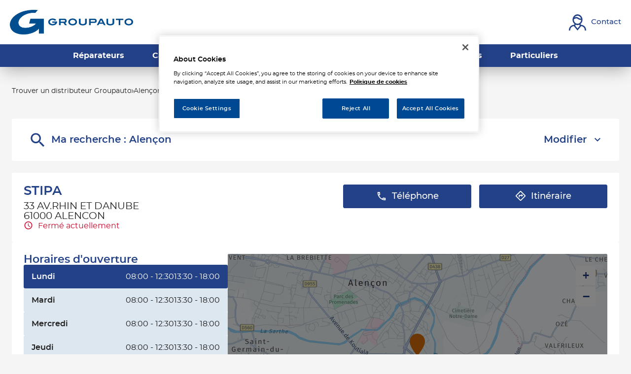

--- FILE ---
content_type: text/html; charset=utf-8
request_url: https://distributeur.groupauto.fr/fr/france-FR/CUST-099154/stipa/details
body_size: 14112
content:
<!DOCTYPE html><html lang="fr"><head><script>
                window.dataLayer = window.dataLayer || [];
                
              </script><meta charSet="utf-8"/><script>
                                (function(w,d,s,l,i){w[l]=w[l]||[];w[l].push({'gtm.start':
                                    new Date().getTime(),event:'gtm.js'});var f=d.getElementsByTagName(s)[0],
                                    j=d.createElement(s),dl=l!='dataLayer'?'&l='+l:'';j.async=true;j.src=
                                    'https://www.googletagmanager.com/gtm.js?id='+i+dl;f.parentNode.insertBefore(j,f);
                                })(window,document,'script','dataLayer','GTM-PGLTSV2Q');</script><meta name="viewport" content="width=device-width, initial-scale=1"/><link rel="icon" href="/favicon.ico"/><script type="text/javascript" src="https://cdn.cookielaw.org/consent/a6541e19-9e4c-4183-a9de-8a5fe7e1a93a/OtAutoBlock.js"></script><script src="https://cdn.cookielaw.org/scripttemplates/otSDKStub.js" type="text/javascript" charSet="UTF-8" data-domain-script="a6541e19-9e4c-4183-a9de-8a5fe7e1a93a"></script><script type="text/javascript">function OptanonWrapper() {}</script><title>STIPA - distributeur  ALENCON</title><meta name="description" content="STIPA, distributeur  Groupauto ALENCON."/><meta name="geo.placename" content="ALENCON"/><meta name="geo.position" content="48.42206;0.09195"/><meta name="ICBM" content="48.42206,0.09195"/><link rel="canonical" href="https://distributeur.groupauto.fr/fr/france-FR/CUST-099154/stipa/details"/><script type="application/ld+json">[{"@context":"http://schema.org","@type":"AutomativeBusiness","@id":"https://distributeur.groupauto.fr/#location-CUST-099154","name":"STIPA","address":{"@type":"PostalAddress","streetAddress":"33 AV.RHIN ET DANUBE","addressLocality":"ALENCON","postalCode":"61000","addressCountry":"FR"},"geo":{"@type":"GeoCoordinates","latitude":48.42206,"longitude":0.09195},"telephone":"+33233280707","email":"","url":"https://distributeur.groupauto.fr/fr/france-FR/CUST-099154/stipa/details","logo":"https://distributeur.groupauto.fr/img/logo.svg","image":"https://distributeur.groupauto.fr/api/v1/medias/poi/one?mediaid=c13c8b62-0c61-4335-aa7c-d81133f11dc1","description":"STIPA, distributeur de pièces détachées automobiles, membre du réseau GROUPAUTO vous accueille à ALENCON.Avec plus de 2 millions de références et un accès à une offre large et diversifiée, nous sommes en mesure de répondre immédiatement à toutes vos demandes en pièces détachées automobiles, équipement d'atelier et outillage à ALENCON.STIPA propose des pièces détachées automobiles multimarques, des pièces auto Origine et des pièces détachées d'occasion. Particuliers et professionnels, l'équipe STIPA est à votre écoute pour vous conseiller et vous orienter vers les produits les plus adaptés à vos besoins.Vous êtes à la recherche d'une pièce détachée pour la réparation de votre véhicule et vous ne savez pas où la trouver ? N'hésitez pas à nous contacter STIPA pour obtenir plus d'informations.","openingHoursSpecification":[{"@type":"OpeningHoursSpecification","dayOfWeek":"http://schema.org/Monday","opens":"08:00","closes":"12:30"},{"@type":"OpeningHoursSpecification","dayOfWeek":"http://schema.org/Monday","opens":"13:30","closes":"18:00"},{"@type":"OpeningHoursSpecification","dayOfWeek":"http://schema.org/Tuesday","opens":"08:00","closes":"12:30"},{"@type":"OpeningHoursSpecification","dayOfWeek":"http://schema.org/Tuesday","opens":"13:30","closes":"18:00"},{"@type":"OpeningHoursSpecification","dayOfWeek":"http://schema.org/Wednesday","opens":"08:00","closes":"12:30"},{"@type":"OpeningHoursSpecification","dayOfWeek":"http://schema.org/Wednesday","opens":"13:30","closes":"18:00"},{"@type":"OpeningHoursSpecification","dayOfWeek":"http://schema.org/Thursday","opens":"08:00","closes":"12:30"},{"@type":"OpeningHoursSpecification","dayOfWeek":"http://schema.org/Thursday","opens":"13:30","closes":"18:00"},{"@type":"OpeningHoursSpecification","dayOfWeek":"http://schema.org/Friday","opens":"08:00","closes":"12:30"},{"@type":"OpeningHoursSpecification","dayOfWeek":"http://schema.org/Friday","opens":"13:30","closes":"18:00"},{"@type":"OpeningHoursSpecification","dayOfWeek":"http://schema.org/Saturday","opens":"08:00","closes":"12:00"}]},{"@context":"https://schema.org","@type":"BreadcrumbList","itemListElement":[{"@type":"ListItem","position":1,"name":"Trouver un distributeur Groupauto","item":"https://distributeur.groupauto.fr/fr"},{"@type":"ListItem","position":2,"name":"Alençon","item":"https://distributeur.groupauto.fr/fr/france-FR/alencon/results"},{"@type":"ListItem","position":3,"name":"STIPA","item":"https://distributeur.groupauto.fr/fr/france-FR/CUST-099154/stipa/details"}]}]</script><meta name="next-head-count" content="14"/><link rel="preload" href="/_next/static/css/613814a68a40246a.css" as="style"/><link rel="stylesheet" href="/_next/static/css/613814a68a40246a.css" data-n-g=""/><noscript data-n-css=""></noscript><script defer="" nomodule="" src="/_next/static/chunks/polyfills-5cd94c89d3acac5f.js"></script><script src="/_next/static/chunks/webpack-2fb44af7bd7a564e.js" defer=""></script><script src="/_next/static/chunks/framework-a88c9c524f289910.js" defer=""></script><script src="/_next/static/chunks/main-fbbf27b596e7e644.js" defer=""></script><script src="/_next/static/chunks/pages/_app-ce64ff068cad5ce5.js" defer=""></script><script src="/_next/static/chunks/645-e95b14288985aa1d.js" defer=""></script><script src="/_next/static/chunks/419-6559db09f5841b41.js" defer=""></script><script src="/_next/static/chunks/217-0fa5871d15d150d2.js" defer=""></script><script src="/_next/static/chunks/pages/%5Bcountry%5D/%5Bparams1%5D/%5Bparams2%5D/details-22256daebbfc5cc2.js" defer=""></script><script src="/_next/static/iKc9ovCCls75ORJTRK_7o/_buildManifest.js" defer=""></script><script src="/_next/static/iKc9ovCCls75ORJTRK_7o/_ssgManifest.js" defer=""></script><script src="/_next/static/iKc9ovCCls75ORJTRK_7o/_middlewareManifest.js" defer=""></script></head><body><noscript><iframe src="https://www.googletagmanager.com/ns.html?id=GTM-PGLTSV2Q"
            height="0" width="0" style="display:none;visibility:hidden"></iframe></noscript><div id="__next" data-reactroot=""><div><div class="em-page__container details"><header class="header"><div class="header__container"><div class="header__block-container"><div class="header__container-left"><a class="header__brand-link" aria-label="Lien vers le site officiel de Groupauto" href="https://www.groupauto-france.fr/"><div class="header__brand-link-logo"></div></a></div><div class="header__container-right"><a class="header__contact-link" href="https://www.groupauto-france.fr/contact/" aria-label="Lien vers contact"><span class="header__contact-text icon-contact-2">Contact</span></a></div><div class="header__burger-menu"><span class="line1"></span><span class="line2"></span><span class="line3"></span></div></div><div class="header__block-links"><nav class="header__links-container header__links-container--closed"><a class="header__nav-link" href="https://www.groupauto-france.fr/reparateurs-garagistes/"><span class="header__nav-label">Réparateurs</span></a><a class="header__nav-link" href="https://www.groupauto-france.fr/carrosserie/"><span class="header__nav-label">Carrossiers</span></a><a class="header__nav-link" href="https://www.groupauto-france.fr/flotte-entreprise/"><span class="header__nav-label">Flottes entreprise</span></a><a class="header__nav-link" href="https://www.groupauto-france.fr/grands-comptes/"><span class="header__nav-label">Grands Comptes</span></a><a class="header__nav-link" href="https://www.groupauto-france.fr/poids-lourds/"><span class="header__nav-label">Poids Lourds</span></a><a class="header__nav-link" href="https://www.groupauto-france.fr/particuliers/"><span class="header__nav-label">Particuliers</span></a><a class="header__nav-link header__contact-link" href="https://www.groupauto-france.fr/contact/" aria-label="header.contactAriaLabel"><span class="header__contact-text icon-contact-2">Contact</span></a></nav></div></div></header><main role="main"><div class="heading__container"><div class="heading__elements-container"><nav data-testid="breadcrumb-component" class="em-breadcrumb__container desktop" aria-label="Fil d&#x27;Ariane" role="navigation"><ol class="em-breadcrumb__line"><li class="em-breadcrumb__element-container"><a data-testid="" class="em-breadcrumb__path-line" href="/fr">Trouver un distributeur Groupauto</a></li><li class="em-breadcrumb__element-container"><span class="em-breadcrumb__separator" aria-hidden="true"></span><a data-testid="Alençon" class="em-breadcrumb__path-line" href="/fr/france-FR/alencon/results">Alençon</a></li><li class="em-breadcrumb__element-container"><span class="em-breadcrumb__separator" aria-hidden="true"></span><a data-testid="STIPA" class="em-breadcrumb__path-line" aria-current="page">STIPA</a></li></ol></nav><h1 class="heading__page-title" tabindex="-1">Distributeur STIPA</h1><div class="em-frame__container em-searchform"><div class="em-searchform__title-container"><div class="em-searchform__title" data-testid="searchFormTitle"><div class="em-searchform__title-left"><span class="icon-recherche-titre" aria-hidden="true"></span><p role="heading" aria-level="2" class="em-searchform__title-left-text">Ma recherche</p></div><button class="em-searchform__title-right" aria-expanded="true"><span>Modifier</span><span class="icon-chevron-dropdown--up" aria-hidden="true"></span></button></div></div><div class="em-searchform__search-container"><div class="em-search-module__search-field em-text-input searchField" data-testid="search-module"><div role="combobox" aria-haspopup="listbox" aria-owns="react-autowhatever-1" aria-expanded="false" class="react-autosuggest__container"><input type="text" value="" autoComplete="off" aria-autocomplete="list" aria-controls="react-autowhatever-1" class="react-autosuggest__input" placeholder="Ville / Code postal" aria-label="Ville / Code postal"/><div id="react-autowhatever-1" class="react-autosuggest__suggestions-container"></div></div><button class="em-button em-button--secondary location-button" data-testid="location-button" role="button"><span class="em-button__icon icon-me-localiser" aria-hidden="true"></span><span class="sr-only">Utiliser ma position</span></button><div class="sr-only" aria-live="polite" aria-atomic="true"></div></div><button class="em-button em-button--primary search-button" data-testid="search-button" disabled="" id="search-button" role="button"><span class="em-button__icon icon-recherche-titre" aria-hidden="true"></span>Rechercher</button></div></div></div></div><div class="em-layout__container"><div class="em-details__container"><div class="em-frame__container em-poi-card__container"><div class="em-poi-card__info-bloc" data-testid="em-poi-card__info-bloc"><h2 class="em-poi-card__poi-name">STIPA</h2><div class="em-poi-card__details"><address class="em-address-lines__container em-poi-card__address-lines" data-testid="address-lines"><span>33 AV.RHIN ET DANUBE</span><span>61000 ALENCON</span></address><p data-testid="schedules-infos" class="em-schedule-info__container schedule-info"><span class="em-schedule-info__icon icon-em-schedule-info" aria-hidden="true"></span>Fermé actuellement</p></div></div><div class="em-buttons-block__container em-poi-card__buttons-block" data-testid="buttons-block"><button class="em-button em-button--primary display-cta-display-phone" data-testid="display-cta-display-phone" role="button"><span class="em-button__icon icon-telephone" aria-hidden="true"></span>Téléphone</button><button class="em-button em-button--primary button-itinerary" data-testid="button-itinerary" role="button"><span class="em-button__icon icon-itineraire" aria-hidden="true"></span>Itinéraire</button></div></div><div class="em-frame__container em-schedules-map__container" id="schedules-map"><div class="em-frame__container em-poi-schedules em-schedules-map__poi-schedules"><div class="em-schedules-card__container current"><h2 class="em-schedules-card__title current" id="schedules-card-current-title" data-testid="schedules-card-current-title">Horaires d&#x27;ouverture</h2><ul class="em-schedules-card__elements-container current" aria-hidden="true" id="schedules-card-current" data-testid="schedules-card-current"><li data-testid="schedules-card-element" class="em-schedules-card-element__container em-schedules-card-element__container--active" aria-current="true"><p class="em-schedules-card-element__day-name">Lundi</p><div class="em-schedules-card-element__schedules-ranges"><p class="em-schedules-range__element" data-testid="schedules-range-element">08:00 - 12:30</p><p class="em-schedules-range__element" data-testid="schedules-range-element">13:30 - 18:00</p></div></li><li data-testid="schedules-card-element" class="em-schedules-card-element__container" aria-current="false"><p class="em-schedules-card-element__day-name">Mardi</p><div class="em-schedules-card-element__schedules-ranges"><p class="em-schedules-range__element" data-testid="schedules-range-element">08:00 - 12:30</p><p class="em-schedules-range__element" data-testid="schedules-range-element">13:30 - 18:00</p></div></li><li data-testid="schedules-card-element" class="em-schedules-card-element__container" aria-current="false"><p class="em-schedules-card-element__day-name">Mercredi</p><div class="em-schedules-card-element__schedules-ranges"><p class="em-schedules-range__element" data-testid="schedules-range-element">08:00 - 12:30</p><p class="em-schedules-range__element" data-testid="schedules-range-element">13:30 - 18:00</p></div></li><li data-testid="schedules-card-element" class="em-schedules-card-element__container" aria-current="false"><p class="em-schedules-card-element__day-name">Jeudi</p><div class="em-schedules-card-element__schedules-ranges"><p class="em-schedules-range__element" data-testid="schedules-range-element">08:00 - 12:30</p><p class="em-schedules-range__element" data-testid="schedules-range-element">13:30 - 18:00</p></div></li><li data-testid="schedules-card-element" class="em-schedules-card-element__container" aria-current="false"><p class="em-schedules-card-element__day-name">Vendredi</p><div class="em-schedules-card-element__schedules-ranges"><p class="em-schedules-range__element" data-testid="schedules-range-element">08:00 - 12:30</p><p class="em-schedules-range__element" data-testid="schedules-range-element">13:30 - 18:00</p></div></li><li data-testid="schedules-card-element" class="em-schedules-card-element__container" aria-current="false"><p class="em-schedules-card-element__day-name">Samedi</p><div class="em-schedules-card-element__schedules-ranges"><p class="em-schedules-range__element" data-testid="schedules-range-element">08:00 - 12:00</p></div></li><li data-testid="schedules-card-element" class="em-schedules-card-element__container" aria-current="false"><p class="em-schedules-card-element__day-name">Dimanche</p><div class="em-schedules-card-element__schedules-ranges"><p class="em-schedules-range__element" data-testid="schedules-range-element">Fermé</p></div></li></ul></div></div><div class="em-frame__container em-schedules-map__details-map"><div class="em-detail-map__container em-detail-map__container--shadowed" data-testid="details-map"></div><div class="em-detail-map__controls-line" data-testid="controls-line"><button class="em-button em-button--primary map-actions-button" data-testid="map-actions-button" role="button" tabindex="-1" aria-hidden="true"><span class="em-button__icon icon-naviguer" aria-hidden="true"></span>Naviguer</button><button class="em-button em-button--primary itinerary-button" data-testid="itinerary-button" role="link" tabindex="-1" aria-hidden="true"><span class="em-button__icon icon-itineraire" aria-hidden="true"></span>Itinéraire</button></div></div></div><div class="em-frame__container description-card" id="description-card"><div class="em-description-card__container" data-testid="description-card"><div class="em-description-card__description"><p>STIPA, distributeur de pièces détachées automobiles, membre du réseau GROUPAUTO vous accueille à ALENCON.</p><p>Avec plus de 2 millions de références et un accès à une offre large et diversifiée, nous sommes en mesure de répondre immédiatement à toutes vos demandes en pièces détachées automobiles, équipement d'atelier et outillage à ALENCON.</p><p>STIPA propose des pièces détachées automobiles multimarques, des pièces auto Origine et des pièces détachées d'occasion. Particuliers et professionnels, l'équipe STIPA est à votre écoute pour vous conseiller et vous orienter vers les produits les plus adaptés à vos besoins.</p><p>Vous êtes à la recherche d'une pièce détachée pour la réparation de votre véhicule et vous ne savez pas où la trouver ? N'hésitez pas à nous contacter STIPA pour obtenir plus d'informations.</p></div><div class="swiper em-description-card__images-slider"><div class="swiper-wrapper"><div class="swiper-slide"><div class="em-description-card__picture-container"><img alt="Magasin STIPA - ALENCON (61000) Visuel 1" class="em-description-card__picture" loading="lazy" src="https://distributeur.groupauto.fr/api/v1/medias/poi/one?mediaid=c13c8b62-0c61-4335-aa7c-d81133f11dc1"/></div></div></div><div class="slider-controls"><button class="slider-button-prev"><span class="icon-arrow_left" aria-hidden="true"></span></button><div class="slider-pagination"></div><button class="slider-button-next"><span class="icon-arrow_right" aria-hidden="true"></span></button></div></div></div></div><div class="em-frame__container product-card"><h2 class="em-frame__title">Produits</h2><div class="em-services-cards__container" data-testid="service-card" role="list"><div data-testid="service-element" class="em-service-element__container" role="listitem"><span class="icon-service accessoires" aria-hidden="true"></span><div class="em-service-element__text-container"><p class="em-service-element__label">Accessoires</p></div></div><div data-testid="service-element" class="em-service-element__container" role="listitem"><span class="icon-service amortisseur_direction" aria-hidden="true"></span><div class="em-service-element__text-container"><p class="em-service-element__label">Amortisseur et direction</p></div></div><div data-testid="service-element" class="em-service-element__container" role="listitem"><span class="icon-service batterie_allumage" aria-hidden="true"></span><div class="em-service-element__text-container"><p class="em-service-element__label">Batterie allumage et électricité</p></div></div><div data-testid="service-element" class="em-service-element__container" role="listitem"><span class="icon-service carrosserie" aria-hidden="true"></span><div class="em-service-element__text-container"><p class="em-service-element__label">Carrosserie</p></div></div><div data-testid="service-element" class="em-service-element__container" role="listitem"><span class="icon-service climatisation" aria-hidden="true"></span><div class="em-service-element__text-container"><p class="em-service-element__label">Climatisation</p></div></div><div data-testid="service-element" class="em-service-element__container" role="listitem"><span class="icon-service distribution" aria-hidden="true"></span><div class="em-service-element__text-container"><p class="em-service-element__label">Distribution</p></div></div><div data-testid="service-element" class="em-service-element__container" role="listitem"><span class="icon-service echappement" aria-hidden="true"></span><div class="em-service-element__text-container"><p class="em-service-element__label">Échappement</p></div></div><div data-testid="service-element" class="em-service-element__container" role="listitem"><span class="icon-service embrayage" aria-hidden="true"></span><div class="em-service-element__text-container"><p class="em-service-element__label">Embrayage</p></div></div><div data-testid="service-element" class="em-service-element__container" role="listitem"><span class="icon-service equipement_protection" aria-hidden="true"></span><div class="em-service-element__text-container"><p class="em-service-element__label">Équipement de protection individuelle</p></div></div><div data-testid="service-element" class="em-service-element__container" role="listitem"><span class="icon-service liquides_lubrifiants" aria-hidden="true"></span><div class="em-service-element__text-container"><p class="em-service-element__label">Liquides, lubrifiants et additifs</p></div></div><div data-testid="service-element" class="em-service-element__container" role="listitem"><span class="icon-service moteur_filtration" aria-hidden="true"></span><div class="em-service-element__text-container"><p class="em-service-element__label">Moteur et Filtration</p></div></div><div data-testid="service-element" class="em-service-element__container" role="listitem"><span class="icon-service outillage_garage" aria-hidden="true"></span><div class="em-service-element__text-container"><p class="em-service-element__label">Outillage et équipement de garage</p></div></div><div data-testid="service-element" class="em-service-element__container" role="listitem"><span class="icon-service peinture" aria-hidden="true"></span><div class="em-service-element__text-container"><p class="em-service-element__label">Peinture</p></div></div><div data-testid="service-element" class="em-service-element__container" role="listitem"><span class="icon-service pneumatiques" aria-hidden="true"></span><div class="em-service-element__text-container"><p class="em-service-element__label">Pneumatiques</p></div></div><div data-testid="service-element" class="em-service-element__container" role="listitem"><span class="icon-service produits_nettoyage" aria-hidden="true"></span><div class="em-service-element__text-container"><p class="em-service-element__label">Produits de nettoyage et entretien</p></div></div><div data-testid="service-element" class="em-service-element__container" role="listitem"><span class="icon-service visibilite" aria-hidden="true"></span><div class="em-service-element__text-container"><p class="em-service-element__label">Visibilité</p></div></div></div></div></div><div id="seo-index-poiproximity" class="em-seo-indexes__container poiproximity"><div class="em-seo-indexes__title-container"><h2 class="em-seo-indexes__title">Les distributeurs  Groupauto à proximité</h2><span class="icon icon-chevron-dropdown--down" aria-hidden="true"></span></div><ul class="em-seo-indexes__index-column"><li class="em-seo-indexes__element"><a data-testid="index-element" href="/fr/france-FR/CUST-099155/normandie-accessoires-stipa-allencon/details" class="em-seo-indexes__link" title="NORMANDIE ACCESSOIRES - STIPA ALLENCON">NORMANDIE ACCESSOIRES - STIPA ALLENCON</a></li></ul></div><div id="seo-index-proximity" class="em-seo-indexes__container proximity"><div class="em-seo-indexes__title-container"><h2 class="em-seo-indexes__title">Les distributeurs  Groupauto dans les villes à proximité</h2><span class="icon icon-chevron-dropdown--down" aria-hidden="true"></span></div><ul class="em-seo-indexes__index-column"><li class="em-seo-indexes__element"><a data-testid="index-element" href="/fr/france-FR/alencon/results" class="em-seo-indexes__link" title="Alençon">Alençon</a></li><li class="em-seo-indexes__element"><a data-testid="index-element" href="/fr/france-FR/le-mans/results" class="em-seo-indexes__link" title="Le Mans">Le Mans</a></li></ul></div><nav data-testid="breadcrumb-component" class="em-breadcrumb__container mobile" aria-label="Fil d&#x27;Ariane" role="navigation"><ol class="em-breadcrumb__line"><li class="em-breadcrumb__element-container"><a data-testid="" class="em-breadcrumb__path-line" href="/fr">Trouver un distributeur Groupauto</a></li><li class="em-breadcrumb__element-container"><span class="em-breadcrumb__separator" aria-hidden="true"></span><a data-testid="Alençon" class="em-breadcrumb__path-line" href="/fr/france-FR/alencon/results">Alençon</a></li><li class="em-breadcrumb__element-container"><span class="em-breadcrumb__separator" aria-hidden="true"></span><a data-testid="STIPA" class="em-breadcrumb__path-line" aria-current="page">STIPA</a></li></ol></nav><p class="em-copyright" lang="en">Powered by <a href="https://www.evermaps.com">evermaps ©</a></p></div></main><footer class="footer"><div class="footer__container"><div class="footer__container-up"><div class="footer__container-logo"></div></div><div class="footer__container-middle"><div class="footer__container-links offre"><div class="footer__nav-title"><div class="footer__nav-title-label">Offre</div></div><div class="footer__nav-links"><a class="footer__nav-link" href="https://www.groupauto-france.fr/reparateurs-garagistes/">Réparateurs</a><a class="footer__nav-link" href="https://www.groupauto-france.fr/carrosserie/">Carrossiers</a><a class="footer__nav-link" href="https://www.groupauto-france.fr/flotte-entreprise/">Flottes Entreprise</a><a class="footer__nav-link" href="https://www.groupauto-france.fr/grands-comptes/">Grands Comptes</a><a class="footer__nav-link" href="https://www.groupauto-france.fr/poids-lourds/">Poids Lourds</a><a class="footer__nav-link" href="https://www.groupauto-france.fr/particuliers/">Particuliers</a></div></div><div class="footer__container-links corporate"><div class="footer__nav-title"><div class="footer__nav-title-label">Corporate</div></div><div class="footer__nav-links"><a class="footer__nav-link" href="https://www.groupauto-france.fr/a-propos/">Qui sommes-nous ?</a><a class="footer__nav-link" href="https://www.groupauto-france.fr/pieces-detachees-automobiles-poids-lourds/">Pièces détachées VL et PL</a><a class="footer__nav-link" href="https://www.allianceautomotive.fr/carrieres/nos-offres/">Offres d’emploi</a><a class="footer__nav-link" href="https://www.groupauto-france.fr/contact/">Devenir adhérent</a><a class="footer__nav-link" href="https://www.groupauto-france.fr/actualites/">Actualités</a><a class="footer__nav-link" href="https://www.groupauto-france.fr/contact/">Nous contacter</a></div></div><div class="footer__container-links reseaux"><div class="footer__nav-title"><div class="footer__nav-title-label">Nos réseaux de réparation</div></div><div class="footer__nav-links"><a class="footer__nav-link" href="https://www.top-garage.fr/">Top Garage</a><a class="footer__nav-link" href="https://www.top-garage-classic.fr/">Top Garage Classic</a><a class="footer__nav-link" href="https://www.top-carrosserie.fr/">Top Carrosserie</a><a class="footer__nav-link" href="https://www.garage-premier.fr/">Garage Premier</a><a class="footer__nav-link" href="https://www.g-truck.fr/">Top Truck</a></div></div><div class="footer__container-other-links"><div class="footer__container-links"><div class="footer__nav-links"><a class="footer__nav-link" href="https://extranet.allianceautomotive.fr/"><span class="nav-link-label">Accès à l&#x27;extranet adhérents</span><i class="nav-link-icon icon-en-savoir-plus"></i></a><a class="footer__nav-link" href="https://distributeur.groupauto.fr/fr"><span class="nav-link-label">Trouver un distributeur</span><i class="nav-link-icon icon-en-savoir-plus"></i></a></div></div></div></div><div class="footer__container-down"><div class="footer__container-mentions"><div class="footer__container-links"><div class="footer__nav-links"><a class="footer__nav-link" href="https://www.groupauto-france.fr/plan-du-site/">Plan du site</a><a class="footer__nav-link" href="https://www.groupauto-france.fr/mentions-legales/">Mentions légales</a><a class="footer__nav-link" href="https://www.groupauto-france.fr/page-de-confidentialite/">Page de confidentialité</a><a class="footer__nav-link" href="https://www.allianceautomotive.fr/">Alliance Automotive France</a></div></div></div><div class="footer__copyright">Copyright © 2021 GROUPAUTO</div></div></div></footer></div><div class="Toastify"></div></div></div><script id="__NEXT_DATA__" type="application/json">{"props":{"pageProps":{"initialState":{"client":{"device":{"name":""},"modale":{"isOpen":false,"selectedModal":""},"navigation":{"navigationHistory":[],"currentPage":"Home"},"page":{"name":"","title":"","indexes":[],"isScrollAvailable":true},"pois":{"poisList":null},"search":{"values":null,"filters":[]},"control":{"hasLoad":false}}},"environment":"prod","canonicalUrl":"https://distributeur.groupauto.fr/fr/france-FR/CUST-099154/stipa/details","poiData":{"index":0,"poi":{"id":"e36e40fa-c6cb-4eff-9f55-77247416415e","code":"CUST-099154","culture":"FR","distance":0,"poiType":"","version":0,"address":{"AddressLine1":"33 AV.RHIN ET DANUBE","City":"ALENCON","Country":"FRA","CultureId":"","PostalCode":"61000","AddressLine2":"","BuildingName":"","FirstName":"","LastName":"","Region":"","State":"","SubAdmin":"","SubLocality":"","UnitName":""},"geocoding":{"type":"","data":{"location":{"Address":{"AdditionalData":[],"City":"","Country":"","Region":"","District":"","HouseNumber":"","Label":"","PostalCode":"","State":"","Street":""},"AdminInfo":{"Currency":"","DrivingSide":"","LocalTime":"","SystemOfMeasure":"","TimeZoneOffset":""},"Position":{"Latitude":"0","Longitude":"0"},"LocationId":"","LocationType":"","MapReference":{"AddressId":"","CityId":"","CountryId":"","CountyId":"","ReferenceId":"","RoadLinkId":"","SideOfStreet":"","Spot":0,"StateId":""},"MapView":{"BottomRight":{"Latitude":"0","Longitude":"0"},"TopLeft":{"Latitude":"0","Longitude":"0"}},"NavigationPosition":[]},"relevance":0}},"geocodingAddress":{"CityId":"23124","City":"Alençon","NormalizedCity":"alencon","PostalCode":"61000","Country":"FRA","County":"Orne","State":"Normandie"},"metadata":{"agencyPoiExtension":{"Culture":"","Version":0,"status":{"closeSelected":false,"closedFrom":"","openSelected":false,"openedFrom":"","published":false}},"catchmentArea":{"Culture":"","Version":0,"catchment_area":[]},"categories":[{"key":"0","value":{"Code":"TypeOfPOI","Label":"Type de POI","Values":[{"Code":"poi","Label":"poi","ConsoleCode":"a2ced47d-704b-4ae5-b70b-86ca4c2b655f"}]}}],"contacts":{"Culture":"","Facebook":"","Fax":"","Linkedin":"","Mail":"","Phone":"+33233280707","Twitter":"","Version":0,"Web":"","Youtube":"","Snapchat":"","Tiktok":"","Instagram":"","Pinterest":""},"details":{"Culture":"","DefaultImageUrl":"","Description":"\u003cp\u003eSTIPA, distributeur de pièces détachées automobiles, membre du réseau GROUPAUTO vous accueille à ALENCON.\u003c/p\u003e\u003cp\u003eAvec plus de 2 millions de références et un accès à une offre large et diversifiée, nous sommes en mesure de répondre immédiatement à toutes vos demandes en pièces détachées automobiles, équipement d'atelier et outillage à ALENCON.\u003c/p\u003e\u003cp\u003eSTIPA propose des pièces détachées automobiles multimarques, des pièces auto Origine et des pièces détachées d'occasion. Particuliers et professionnels, l'équipe STIPA est à votre écoute pour vous conseiller et vous orienter vers les produits les plus adaptés à vos besoins.\u003c/p\u003e\u003cp\u003eVous êtes à la recherche d'une pièce détachée pour la réparation de votre véhicule et vous ne savez pas où la trouver ? N'hésitez pas à nous contacter STIPA pour obtenir plus d'informations.\u003c/p\u003e","Name":"STIPA","Siret":"","Version":""},"status":{"ClosedFrom":"","OpenedFrom":"","Published":true},"stats":{"Culture":"FR","Version":null,"AverageRating":4.1,"TotalReviewCount":222}},"position":{"Latitude":48.42206,"Longitude":0.09195},"schedules":{"Defaultweekschedule":[{"name":"Monday","values":{"IsOpen":true,"OpeningRanges":[{"BeginTime":{"Hour":8,"Minute":0},"EndTime":{"Hour":12,"Minute":30}},{"BeginTime":{"Hour":13,"Minute":30},"EndTime":{"Hour":18,"Minute":0}}],"IsToday":true},"index":1},{"name":"Tuesday","values":{"IsOpen":true,"OpeningRanges":[{"BeginTime":{"Hour":8,"Minute":0},"EndTime":{"Hour":12,"Minute":30}},{"BeginTime":{"Hour":13,"Minute":30},"EndTime":{"Hour":18,"Minute":0}}],"IsToday":false},"index":2},{"name":"Wednesday","values":{"IsOpen":true,"OpeningRanges":[{"BeginTime":{"Hour":8,"Minute":0},"EndTime":{"Hour":12,"Minute":30}},{"BeginTime":{"Hour":13,"Minute":30},"EndTime":{"Hour":18,"Minute":0}}],"IsToday":false},"index":3},{"name":"Thursday","values":{"IsOpen":true,"OpeningRanges":[{"BeginTime":{"Hour":8,"Minute":0},"EndTime":{"Hour":12,"Minute":30}},{"BeginTime":{"Hour":13,"Minute":30},"EndTime":{"Hour":18,"Minute":0}}],"IsToday":false},"index":4},{"name":"Friday","values":{"IsOpen":true,"OpeningRanges":[{"BeginTime":{"Hour":8,"Minute":0},"EndTime":{"Hour":12,"Minute":30}},{"BeginTime":{"Hour":13,"Minute":30},"EndTime":{"Hour":18,"Minute":0}}],"IsToday":false},"index":5},{"name":"Saturday","values":{"IsOpen":true,"OpeningRanges":[{"BeginTime":{"Hour":8,"Minute":0},"EndTime":{"Hour":12,"Minute":0}}],"IsToday":false},"index":6},{"name":"Sunday","values":{"IsOpen":false,"OpeningRanges":[],"IsToday":false},"index":0}],"Currentweekschedule":[{"name":"Monday","values":{"IsOpen":true,"OpeningRanges":[{"BeginTime":{"Hour":8,"Minute":0},"EndTime":{"Hour":12,"Minute":30}},{"BeginTime":{"Hour":13,"Minute":30},"EndTime":{"Hour":18,"Minute":0}}],"IsToday":true},"index":1},{"name":"Tuesday","values":{"IsOpen":true,"OpeningRanges":[{"BeginTime":{"Hour":8,"Minute":0},"EndTime":{"Hour":12,"Minute":30}},{"BeginTime":{"Hour":13,"Minute":30},"EndTime":{"Hour":18,"Minute":0}}],"IsToday":false},"index":2},{"name":"Wednesday","values":{"IsOpen":true,"OpeningRanges":[{"BeginTime":{"Hour":8,"Minute":0},"EndTime":{"Hour":12,"Minute":30}},{"BeginTime":{"Hour":13,"Minute":30},"EndTime":{"Hour":18,"Minute":0}}],"IsToday":false},"index":3},{"name":"Thursday","values":{"IsOpen":true,"OpeningRanges":[{"BeginTime":{"Hour":8,"Minute":0},"EndTime":{"Hour":12,"Minute":30}},{"BeginTime":{"Hour":13,"Minute":30},"EndTime":{"Hour":18,"Minute":0}}],"IsToday":false},"index":4},{"name":"Friday","values":{"IsOpen":true,"OpeningRanges":[{"BeginTime":{"Hour":8,"Minute":0},"EndTime":{"Hour":12,"Minute":30}},{"BeginTime":{"Hour":13,"Minute":30},"EndTime":{"Hour":18,"Minute":0}}],"IsToday":false},"index":5},{"name":"Saturday","values":{"IsOpen":true,"OpeningRanges":[{"BeginTime":{"Hour":8,"Minute":0},"EndTime":{"Hour":12,"Minute":0}}],"IsToday":false},"index":6},{"name":"Sunday","values":{"IsOpen":false,"OpeningRanges":[],"IsToday":false},"index":0}],"LimitedSchedules":[],"SpecificSchedules":[],"ExceptionalDaySchedules":[],"currentIsDefault":true},"openingStatus":"Closed","customMetadata":[{"code":"POI_EXT_IDENTITY_INFOS","label":"Autres informations d'identité","data":[{"Code":"old_id","Label":"Ancien identifiant","Type":"InputText","Value":"337"},{"Code":"siret","Label":"Numéro SIRET","Type":"InputText","Value":"57050025600211"}]},{"code":"POI_OPM","label":"Presence Management","data":[{"Code":"pm_google","Label":"Diffusion sur Google","Type":"Flag","Value":true}]},{"code":"POI_PRODUCTS","label":"Produits","data":[{"Code":"accessoires","Label":"Accessoires","Type":"Flag","Value":true},{"Code":"amortisseur_direction","Label":"Amortisseur et direction","Type":"Flag","Value":true},{"Code":"batterie_allumage","Label":"Batterie allumage et électricité","Type":"Flag","Value":true},{"Code":"carrosserie","Label":"Carrosserie","Type":"Flag","Value":true},{"Code":"climatisation","Label":"Climatisation","Type":"Flag","Value":true},{"Code":"distribution","Label":"Distribution","Type":"Flag","Value":true},{"Code":"echappement","Label":"Échappement","Type":"Flag","Value":true},{"Code":"embrayage","Label":"Embrayage","Type":"Flag","Value":true},{"Code":"equipement_protection","Label":"Équipement de protection individuelle","Type":"Flag","Value":true},{"Code":"liquides_lubrifiants","Label":"Liquides, lubrifiants et additifs","Type":"Flag","Value":true},{"Code":"moteur_filtration","Label":"Moteur et Filtration","Type":"Flag","Value":true},{"Code":"outillage_garage","Label":"Outillage et équipement de garage","Type":"Flag","Value":true},{"Code":"peinture","Label":"Peinture","Type":"Flag","Value":true},{"Code":"pneumatiques","Label":"Pneumatiques","Type":"Flag","Value":true},{"Code":"produits_nettoyage","Label":"Produits de nettoyage et entretien","Type":"Flag","Value":true},{"Code":"visibilite","Label":"Visibilité","Type":"Flag","Value":true}]},{"code":"POI_SPECIALITIES","label":"Spécialités","data":[{"Code":"pieces_detachees_vl","Label":"Pièces détachées véhicules légers","Type":"Flag","Value":true}]}],"medias":[{"Id":"c13c8b62-0c61-4335-aa7c-d81133f11dc1","Subject":"agence_1"}],"geoAdmin":{"city":{"id":23124,"code":"61001","label":"Alençon","normalizedLabel":"alencon"},"county":{"id":62,"code":"61","label":"Orne","normalizedLabel":"orne"},"state":{"id":9,"code":"28","label":"Normandie","normalizedLabel":"normandie"},"country":{"id":1,"code":"FRA","label":"FRANCE","normalizedLabel":"france"}}},"customPoiData":{"exceptionalCommunication":null,"services":[],"products":[{"code":"accessoires","label":"Accessoires","value":true},{"code":"amortisseur_direction","label":"Amortisseur et direction","value":true},{"code":"batterie_allumage","label":"Batterie allumage et électricité","value":true},{"code":"carrosserie","label":"Carrosserie","value":true},{"code":"climatisation","label":"Climatisation","value":true},{"code":"distribution","label":"Distribution","value":true},{"code":"echappement","label":"Échappement","value":true},{"code":"embrayage","label":"Embrayage","value":true},{"code":"equipement_protection","label":"Équipement de protection individuelle","value":true},{"code":"liquides_lubrifiants","label":"Liquides, lubrifiants et additifs","value":true},{"code":"moteur_filtration","label":"Moteur et Filtration","value":true},{"code":"outillage_garage","label":"Outillage et équipement de garage","value":true},{"code":"peinture","label":"Peinture","value":true},{"code":"pneumatiques","label":"Pneumatiques","value":true},{"code":"produits_nettoyage","label":"Produits de nettoyage et entretien","value":true},{"code":"visibilite","label":"Visibilité","value":true}],"prestations":[]}},"searchValues":{"latitude":48.42206,"longitude":0.09195,"city":"Alençon","cityId":"23124","normalizedCity":"alencon","state":"Normandie","postalCode":"61000","county":"Orne","country":"FRA"},"mapData":{"defaultBounding":{"latitude":"0","longitude":"0"}},"links":[{"level":"home","label":"","url":"/fr","position":1},{"level":"query","label":"Alençon","url":"/fr/france-FR/alencon/results","position":2},{"level":"detail","label":"STIPA","url":"/fr/france-FR/CUST-099154/stipa/details","position":3}],"config":{"hereConfig":{"hereApiKey":"nv_zXJGp1Z22vajzOca0Ztd4gQL2-DWkxwiOAguSrK4","hereLanguage":"FR"},"type":"AutomativeBusiness","logo":"https://distributeur.groupauto.fr/img/logo.svg","baseUrl":"https://distributeur.groupauto.fr","backUrl":"https://distributeur.groupauto.fr","baseChunckUrl":"https://distributeur.groupauto.fr","gtmKey":"GTM-PGLTSV2Q","languages":["fr"],"defaultLanguage":"fr","countries":["FRA"],"seoCountries":["FRA"],"defaultCountry":"FRA","copyright":{"displayComponent":true},"hasAllPoiPage":true,"displayAllIndexLink":true,"hasAdvancedFilters":false,"hasTravelTimes":false,"mapConfig":{"mapType":"Here","maxClusterRadius":40,"iconAnchor":[16,48],"fitBoundsPadding":[30,30],"fitBoundsMaxZoom":14,"hasDetailControls":true},"indexConfig":{"displayPoiIndexOnDetail":true,"poiIndexLimit":21},"showSearchLabel":true,"poiElementDisplayConfig":{"phone":false,"schedulesInfos":true},"itineraryType":"Default","pagination":{"range":20},"hideDescriptionSecondColumn":false,"customerWebSite":"https://www.groupauto-france.fr/"},"localNews":[],"localCampaigns":[],"indexPageData":{"indexBlocType":"Proximity","data":[{"url":"/fr/france-FR/alencon/results","label":"Alençon","postalCode":"61000","distance":null,"cityIndex":23124,"identifier":"alencon","country":"FRA","location":{"Latitude":48.431,"Longitude":0.0923},"population":25555,"poiCount":2},{"url":"/fr/france-FR/le-mans/results","label":"Le Mans","postalCode":"72000","distance":null,"cityIndex":28519,"identifier":"le-mans","country":"FRA","location":{"Latitude":47.9819,"Longitude":0.1957},"population":145004,"poiCount":6}]},"indexPois":{"indexBlocType":"PoiProximity","data":[{"url":"/fr/france-FR/CUST-099155/normandie-accessoires-stipa-allencon/details","label":"NORMANDIE ACCESSOIRES - STIPA ALLENCON","postalCode":"61000","city":"ALENCON","id":"51a2f5d3-f875-4bf0-ab14-216a635a006d","code":"CUST-099155","culture":"FR","distance":13.0130433,"poiType":"","version":0,"address":{"AddressLine1":"33 AV RHIN ET DANUBE","City":"ALENCON","Country":"FRA","CultureId":"","PostalCode":"61000","AddressLine2":"","BuildingName":"","FirstName":"","LastName":"","Region":"","State":"","SubAdmin":"","SubLocality":"","UnitName":""},"geocoding":{"type":"","data":{"location":{"Address":{"AdditionalData":[],"City":"","Country":"","Region":"","District":"","HouseNumber":"","Label":"","PostalCode":"","State":"","Street":""},"AdminInfo":{"Currency":"","DrivingSide":"","LocalTime":"","SystemOfMeasure":"","TimeZoneOffset":""},"Position":{"Latitude":"0","Longitude":"0"},"LocationId":"","LocationType":"","MapReference":{"AddressId":"","CityId":"","CountryId":"","CountyId":"","ReferenceId":"","RoadLinkId":"","SideOfStreet":"","Spot":0,"StateId":""},"MapView":{"BottomRight":{"Latitude":"0","Longitude":"0"},"TopLeft":{"Latitude":"0","Longitude":"0"}},"NavigationPosition":[]},"relevance":0}},"geocodingAddress":null,"metadata":{"agencyPoiExtension":{"Culture":"","Version":0,"status":{"closeSelected":false,"closedFrom":"","openSelected":false,"openedFrom":"","published":false}},"catchmentArea":{"Culture":"","Version":0,"catchment_area":[]},"categories":[{"key":"0","value":{"Code":"TypeOfPOI","Label":"Type de POI","Values":[{"Code":"poi","Label":"poi","ConsoleCode":"a2ced47d-704b-4ae5-b70b-86ca4c2b655f"}]}}],"contacts":{"Culture":"","Facebook":"","Fax":"","Linkedin":"","Mail":"appro.stipaalencon@allianceautomotive.fr","Phone":"0233280707","Twitter":"","Version":0,"Web":"","Youtube":"","Snapchat":"","Tiktok":"","Instagram":"","Pinterest":""},"details":{"Culture":"","DefaultImageUrl":"","Description":"\u003cp\u003eNORMANDIE ACCESSOIRES - STIPA ALLENCON, distributeur de pièces détachées automobiles, membre du réseau GROUPAUTO vous accueille à ALENCON. \u0026nbsp;\u003c/p\u003e\u003cp\u003e\u0026nbsp;\u003c/p\u003e\u003cp\u003eAvec plus de 2 millions de références et un accès à une offre large et diversifiée, nous sommes en mesure de répondre immédiatement à toutes vos demandes en pièces détachées automobiles, équipement d'atelier et outillage à ALENCON. \u0026nbsp;\u003c/p\u003e\u003cp\u003e\u0026nbsp;\u003c/p\u003e\u003cp\u003eNORMANDIE ACCESSOIRES - STIPA ALLENCON propose des pièces détachées automobiles multimarques, des pièces auto Origine et des pièces détachées d'occasion. Particuliers et professionnels, l'équipe NORMANDIE ACCESSOIRES - STIPA ALLENCON est à votre écoute pour vous conseiller et vous orienter vers les produits les plus adaptés à vos besoins.\u0026nbsp;\u003c/p\u003e","Name":"NORMANDIE ACCESSOIRES - STIPA ALLENCON","Siret":"57050025600203","Version":""},"status":{"ClosedFrom":"","OpenedFrom":"","Published":true}},"position":{"Latitude":48.42195,"Longitude":0.09189},"schedules":{"Defaultweekschedule":[{"name":"Monday","values":{"IsOpen":true,"OpeningRanges":[{"BeginTime":{"Hour":8,"Minute":0},"EndTime":{"Hour":12,"Minute":15}},{"BeginTime":{"Hour":13,"Minute":30},"EndTime":{"Hour":18,"Minute":0}}],"IsToday":true},"index":1},{"name":"Tuesday","values":{"IsOpen":true,"OpeningRanges":[{"BeginTime":{"Hour":8,"Minute":0},"EndTime":{"Hour":12,"Minute":15}},{"BeginTime":{"Hour":13,"Minute":30},"EndTime":{"Hour":18,"Minute":0}}],"IsToday":false},"index":2},{"name":"Wednesday","values":{"IsOpen":true,"OpeningRanges":[{"BeginTime":{"Hour":8,"Minute":0},"EndTime":{"Hour":12,"Minute":15}},{"BeginTime":{"Hour":13,"Minute":30},"EndTime":{"Hour":18,"Minute":0}}],"IsToday":false},"index":3},{"name":"Thursday","values":{"IsOpen":true,"OpeningRanges":[{"BeginTime":{"Hour":8,"Minute":0},"EndTime":{"Hour":12,"Minute":15}},{"BeginTime":{"Hour":13,"Minute":30},"EndTime":{"Hour":18,"Minute":0}}],"IsToday":false},"index":4},{"name":"Friday","values":{"IsOpen":true,"OpeningRanges":[{"BeginTime":{"Hour":8,"Minute":0},"EndTime":{"Hour":12,"Minute":15}},{"BeginTime":{"Hour":13,"Minute":30},"EndTime":{"Hour":18,"Minute":0}}],"IsToday":false},"index":5},{"name":"Saturday","values":{"IsOpen":true,"OpeningRanges":[{"BeginTime":{"Hour":8,"Minute":0},"EndTime":{"Hour":12,"Minute":0}}],"IsToday":false},"index":6},{"name":"Sunday","values":{"IsOpen":false,"OpeningRanges":[],"IsToday":false},"index":0}],"Currentweekschedule":[{"name":"Monday","values":{"IsOpen":true,"OpeningRanges":[{"BeginTime":{"Hour":8,"Minute":0},"EndTime":{"Hour":12,"Minute":15}},{"BeginTime":{"Hour":13,"Minute":30},"EndTime":{"Hour":18,"Minute":0}}],"IsToday":true},"index":1},{"name":"Tuesday","values":{"IsOpen":true,"OpeningRanges":[{"BeginTime":{"Hour":8,"Minute":0},"EndTime":{"Hour":12,"Minute":15}},{"BeginTime":{"Hour":13,"Minute":30},"EndTime":{"Hour":18,"Minute":0}}],"IsToday":false},"index":2},{"name":"Wednesday","values":{"IsOpen":true,"OpeningRanges":[{"BeginTime":{"Hour":8,"Minute":0},"EndTime":{"Hour":12,"Minute":15}},{"BeginTime":{"Hour":13,"Minute":30},"EndTime":{"Hour":18,"Minute":0}}],"IsToday":false},"index":3},{"name":"Thursday","values":{"IsOpen":true,"OpeningRanges":[{"BeginTime":{"Hour":8,"Minute":0},"EndTime":{"Hour":12,"Minute":15}},{"BeginTime":{"Hour":13,"Minute":30},"EndTime":{"Hour":18,"Minute":0}}],"IsToday":false},"index":4},{"name":"Friday","values":{"IsOpen":true,"OpeningRanges":[{"BeginTime":{"Hour":8,"Minute":0},"EndTime":{"Hour":12,"Minute":15}},{"BeginTime":{"Hour":13,"Minute":30},"EndTime":{"Hour":18,"Minute":0}}],"IsToday":false},"index":5},{"name":"Saturday","values":{"IsOpen":true,"OpeningRanges":[{"BeginTime":{"Hour":8,"Minute":0},"EndTime":{"Hour":12,"Minute":0}}],"IsToday":false},"index":6},{"name":"Sunday","values":{"IsOpen":false,"OpeningRanges":[],"IsToday":false},"index":0}],"LimitedSchedules":[],"SpecificSchedules":[],"ExceptionalDaySchedules":[],"currentIsDefault":true},"openingStatus":"Closed","customMetadata":[],"medias":[],"geoAdmin":{"city":{"id":23124,"code":"61001"},"county":{"id":62,"code":"61"},"state":{"id":9,"code":"28"},"country":{"id":1,"code":"FRA"}}}]},"pageName":"details","_nextI18Next":{"initialI18nStore":{"fr":{"common":{"brand":"Groupauto","brand2":"","Counties":"Départements","Cities":{"FRA":"Les $t(typeOfPoi)s $t(brand) en France"},"PoiProximity":"Les $t(typeOfPoi)s $t(typeOfPoiSupplement) $t(brand) à proximité","Proximity":"Les $t(typeOfPoi)s $t(typeOfPoiSupplement) $t(brand) dans les villes à proximité","indexLabel":{"Cities":"{{label}}","Proximity":"{{label}}","PoiProximity":"{{label}}","AllPois":"{{label}}","County":"{{label}}"},"typeOfPoi":"distributeur","typeOfPoiCapitalized":"Distributeur","typeOfPoiSupplement":"","noPoiFound":"Il n'y a aucun $t(typeOfPoi) $t(typeOfPoiSupplement) $t(brand) dans votre zone de recherche. ","here":"Veuillez chercher dans les villes à proximité.","weekDay":{"Monday":"Lundi","Tuesday":"Mardi","Wednesday":"Mercredi","Thursday":"Jeudi","Friday":"Vendredi","Saturday":"Samedi","Sunday":"Dimanche"},"monthLabel":{"January":"Janvier","February":"Février","March":"Mars","April":"Avril","May":"Mai","June":"Juin","July":"Juillet","August":"Août","September":"Septembre","October":"Octobre","November":"Novembre","December":"Décembre"},"breadcrumb":{"homeTitle":"Trouver un $t(typeOfPoi) $t(brand)","allpoi":{"FRA":"Tous les $t(typeOfPoi)s $t(brand)"},"ariaLabel":"Fil d'Ariane"},"buttonBlock":{"display-phone":"Téléphone","more-info":"Voir plus","payment_means":"Moyens de paiement acceptés","newsletter":"Inscription à la newsletter","contacts":"Recevez nos coordonnées","rdv":"Prendre rendez-vous","itinerary":"Itinéraire","website":"Site web"},"countries":{"FRA":"France","GLP":"Guadeloupe","MTQ":"Martinique","GUF":"Guyane","REU":"La Réunion","SPM":"Saint-Pierre-et-Miquelon","MYT":"Mayotte","BLM":"Saint-Barthélemy","MAF":"Saint-Martin","WLF":"Wallis-et-Futuna","PYF":"Polynésie française","NCL":"Nouvelle-Calédonie","BEL":"Belgique"},"country-select":{"BEL":"Belgique","FRA":"France","GBR":"Royaume-uni"},"searchForm":{"search":"Rechercher","defaultTitle":"Ma recherche","historyTitle":"Ma recherche : ","near-me":"à proximité","customTitle":"Modifier","localizeMe":"Utiliser ma position","or":"ou","country":"Pays","tooltip":{"search":"rechercher"},"placeholder":"Ville / Code postal","suggestionsAriaLabel":"Les suggestions","suggestionsCountLabel_zero":"Aucune suggestion disponible","suggestionsCountLabel_one":"{{count}} suggestion disponible","suggestionsCountLabel_other":"{{count}} suggestions disponibles"},"searchModule":{"wrongSuggestionMessage":"Nous n'avons pas pu obtenir toutes les informations sur cette adresse. Veuillez en choisir une autre dans la liste."},"geolocationError":{"permissionDenied":"Veuillez autoriser l'accès à votre position et réessayer","positionUnavailable":"La position n'a pas pu être déterminée","timeout":"La localisation est trop longue, veuillez réessayer","unknown":"Une erreur inconnue s'est produite, veuillez réessayer"},"home":{"headTitle":{"FRA":"Tous les $t(typeOfPoi)s $t(typeOfPoiSupplement) $t(brand)"},"metadata":{"description":{"FRA":"Vos $t(typeOfPoi)s $t(typeOfPoiSupplement) $t(brand) : Trouvez le $t(typeOfPoi) $t(typeOfPoiSupplement) $t(brand) le plus proche de chez vous."}},"title":{"FRA":"Trouver un $t(typeOfPoi) $t(brand) à proximité"},"news":"Nos actualités","seoCard":{"title":"GROUPAUTO, distributeur de pièces détachées automobiles et poids lourds","text":"\u003cp\u003eGrâce à plus de 350 points de vente, Groupauto est le premier réseau de distribution de pièces détachées et carrosserie pour l'automobile, les véhicules légers et les poids lourds. Groupauto accompagne les professionnels de la réparation et de l'entretien automobile et poids lourds ainsi que les particuliers.\u003c/p\u003e\u003ch3\u003eDes pièces VL et pièces PL en moins de 30 minutes\u003c/h3\u003e\u003cp\u003eFort d'un réseau de plus de 350 points de vente, vous trouverez toujours un distributeur Groupauto à proximité, que vous soyez en France métropolitaine ou dans les Dom Tom.\u003c/p\u003e\u003cp\u003eNous comprenons l'importance de la disponibilité immédiate des pièces, c'est pourquoi nous avons un stock important dans chacun de nos magasins. Grâce à ce stock, nous sommes en mesure de fournir immédiatement les pièces détachées recherchées. De plus, Groupauto bénéficie d'une force logistique efficiente. Avec plus de 150 000m² de stockage répartis sur toute la France, nous garantissons la disponibilité des pièces en J+1 maximum.\u003c/p\u003e\u003ch3\u003eLe plus grand choix de pièces détachées automobiles, poids lourds et carrosserie\u003c/h3\u003e\u003cp\u003eNotre objectif est de couvrir à 100% les besoins des professionnels de l'automobile, du poids lourds et des particuliers. Que vous soyez un garagiste, un mécanicien, un passionné de voitures ou un collectionneur, Groupauto est là pour vous accompagner et répondre à tous vos besoins en matière de pièces détachées automobiles, poids lourds et de carrosserie.\u003c/p\u003e\u003cp\u003eVous êtes à la recherche de pièces techniques, mécaniques, de batteries, de suspension, d'échappement, de disques et plaquettes de frein, de pièces de carrosserie, d'un kit de distribution, de peinture, d'outillage ou d'équipement de garage ? Les distributeurs Groupauto ont tout ce dont vous avez besoin.\u003c/p\u003e\u003cp\u003eAvec 650 fournisseurs et plus de 2.5 millions de pièces référencées, Groupauto propose l'offre la plus large : équipementiers, pièces d'origine mécanique, pièces d'origine carrosserie, consommables, outillage, peinture, équipement d'atelier.\u003c/p\u003e\u003ch3\u003eDes fournisseurs partenaires de qualité\u003c/h3\u003e\u003cp\u003eChez Groupauto, nous comprenons l'importance de la qualité et de la fiabilité des pièces détachées. C'est pourquoi nous travaillons en étroite collaboration avec les meilleurs fournisseurs du marché pour vous garantir des produits de haute qualité. De plus, les équipes Groupauto sont formées et qualifiées pour vous conseiller et vous orienter vers les pièces les plus adaptées à vos besoins.\u003c/p\u003e\u003ch3\u003eDistributeur de pièces détachées d'occasion\u003c/h3\u003e\u003cp\u003eRetrouvez également chez Groupauto des pièces auto d'occasion de la marque Back2Car. Back2car est la première marque française de pièces de réemploi qui bénéficie d'un processus de fabrication industrialisé. L'objectif de Back2Car est de proposer aux professionnels et aux particuliers une alternative fiable et de qualité aux pièces neuves. Les pièces Back2Car sont scrupuleusement sélectionnées, elles sont toutes contrôlées, testées et nettoyées. Pour vous assurer de la qualité de ses pièces, Back2Car garantit toutes les pièces à vie !\u003c/p\u003e\u003cp\u003eOutre contribuer à la protection de l'environnement, le montage de pièces Back2Car sur votre véhicule constitue une réelle économie. Les pièces auto d'occasion peuvent être jusqu'à 75% moins coûteuses que les pièces neuves.\u003c/p\u003e\u003ch3\u003eNapa, la bonne pièce au bon prix\u003c/h3\u003e\u003cp\u003eDécouvrez NAPA, la marque mythique de pièces automobiles et pièces poids lourds. Née en 1925 aux États Unis, Napa est désormais disponible en France. Retrouvez les 6500 références de pièces détachées VL, PL, consommables et para-peinture en exclusivité chez votre distributeur Groupauto.\u003c/p\u003e\u003ch3\u003eDes distributeurs au service de tous\u003c/h3\u003e\u003cp\u003eQue vous soyez un MRA (mécanicien réparateur auto), un carrossier, un réparateur poids lourds, un grand compte, une administration ou un particulier, Groupauto répond à l'ensemble de vos besoins et propose des services adaptés à tous.\u003c/p\u003e\u003ch3\u003eDes réseaux de réparation dédiés\u003c/h3\u003e\u003cp\u003eGroupauto anime 4 réseaux de réparation pour les véhicules légers et les poids lourds. Top Garage et Garage Premier sont 2 réseaux de réparation et d'entretien mécanique pour les véhicules légers. Top Carrosserie est le réseau de carrosserie peinture. Enfin Top Truck est le réseau dédié à la réparation et l'entretien des poids lourds et véhicules utilitaires.\u003c/p\u003e\u003cp\u003eFaites confiance à Groupauto, le premier réseau de distribution de pièces détachées et carrosserie pour l'automobile et les poids lourds.\u003c/p\u003e"}},"results":{"headTitle":{"default":"Les $t(typeOfPoi)s $t(typeOfPoiSupplement) {{preposition}} {{location}} - Tous les $t(typeOfPoi)s $t(typeOfPoiSupplement) $t(brand) {{page}}","geolocation":"Tous les $t(typeOfPoi)s $t(typeOfPoiSupplement) $t(brand) $t(results.near-me) {{page}}"},"metadata":{"description":{"default":"Vos $t(typeOfPoi)s $t(typeOfPoiSupplement) $t(brand) : Trouvez le $t(typeOfPoi) $t(typeOfPoiSupplement) $t(brand) {{preposition}} {{location}} {{page}}.","geolocation":"Vos $t(typeOfPoi)s $t(typeOfPoiSupplement) $t(brand) : Trouvez le $t(typeOfPoi) $t(typeOfPoiSupplement) $t(brand) $t(results.near-me) {{page}}."}},"title":"Les $t(typeOfPoi)s $t(typeOfPoiSupplement) $t(brand) {{preposition}} {{location}}","subtitle_0":"Aucun $t(typeOfPoi) $t(typeOfPoiSupplement) $t(brand) n'a été trouvé {{preposition}} {{location}}","subtitle_1":"{{count}} $t(typeOfPoi) $t(typeOfPoiSupplement) $t(brand) {{preposition}} {{location}}","subtitle_2":"{{count}} $t(typeOfPoi)s $t(typeOfPoiSupplement) $t(brand) {{preposition}} {{location}}","schedulesInfo":"Ouvert de {{BeginHour}}H à {{EndHour}}","schedulesInfoWithMinutes":"Ouvert de {{BeginHour}}H{{BeginMinutes}} à {{EndHour}}H{{EndMinutes}}","distance":"{{count}} {{metricSystem}}","near-me":"à proximité","list":"Liste","map":"Carte","targetPositionLabel":"Ma position","page":"- Page {{index}}"},"details":{"headTitle":"{{POI_NAME}} - $t(typeOfPoi) $t(typeOfPoiSupplement) {{POI_CITY_NAME}}","metadata":{"description":"{{POI_NAME}}, $t(typeOfPoi) $t(typeOfPoiSupplement) $t(brand) {{POI_CITY_NAME}}."},"title":"$t(typeOfPoiCapitalized) {{POI_NAME}}","exceptionalCommunicationTitle":"Communication exceptionnelle","detailMapCardTitle":"","servicesCardTitle":"Services","prestationsCardTitle":"Prestations","productsCardTitle":"Produits","socialsCardTitle":"Restons en contact","detailMap":{"itineraryButton":"Itinéraire","navigateIntoMapButton":"Naviguer","reloaded":"Réinitialiser la Carte"},"schedulesCard":{"current":"Horaires d'ouverture","exceptional":"Horaires exceptionnels à venir","default":"Horaires habituels"},"exceptionalSchedulesDateFormat":"$t(weekDay.{{dayName}}) {{dateNumber}} $t(monthLabel.{{month}}) {{year}}","poiImageAlt":"Magasin {{POI_NAME}} - {{POI_CITY_NAME}} ({{POI_POSTAL_CODE}}) Visuel {{index}}","poiImageAltDefault":"$t(typeOfPoi) $t(typeOfPoiSupplement) $t(brand)","defaultPoiDescription":"XXXXX","proximityPoiCard":{"title":"Les $t(typeOfPoi)s $t(brand) à proximité"},"contactForm":{"title":"Contactez-nous","mention":"Champs obligatoires","successMessage":"Votre demande de prise de contact a bien été prise en compte.","failedMessage":"Une erreur s'est produite, veuillez réessayer.","submitButton":"Envoyer","consent":{"error":"Vous devez acceptez les mentions légales","mention":"J'autorise le site Groupauto à conserver mes données personnelles transmises via ce formulaire. Groupauto traite vos données à des fins d'information et de communication non commerciales. Pour en savoir plus sur vos données et vos droits, \u003ca href='https://www.groupauto-france.fr/mentions-legales' title='Mention legales' aria-label='Url vers les mentions légales'\u003ecliquez ici\u003c/a\u003e.","checkbox":{"aria-label":"Acceptez les mentions légales"}},"name":{"label":"Nom","aria-label":"Nom","error":"Le nom est requis"},"company":{"label":"Société","aria-label":"Société","error":""},"email":{"label":"Adresse mail","aria-label":"Adresse mail","error":"L'email n'est pas au bon format"},"phone":{"label":"Téléphone","aria-label":"Téléphone","error":"Le téléphone n'est pas au bon format"},"postalCode":{"label":"Code Postal","aria-label":"Code Postal","error":"Le code postal n'est pas au bon format"},"city":{"label":"Ville","aria-label":"Ville","error":"La ville est obligatoire"},"message":{"label":"Votre message","aria-label":"Votre message","error":"Le message doit contenir au moins 10 caractères"}}},"searchwidget-demo":{"title":"Demo SearchWidget"},"schedulesRange":{"alwaysOpen":"24/24","closed":"Fermé"},"schedulesInfos":{"closedToday":"Fermé aujourd'hui","closed":"Fermé actuellement","isOpen":"Ouvert actuellement","alwaysOpen":"Ouvert 24h/24","alwaysClosed":"Fermé aujourd'hui","openToday":"Ouvert Aujourd'hui de {{beginHour}}H{{beginMinutes}} à {{endHour}}H{{endMinutes}}","open":"Ouvert {{openingHour}}","and":" et ","range":"de {{beginHour}}H{{beginMinutes}} à {{endHour}}H{{endMinutes}}"},"error":{"title":"Trouver votre $t(typeOfPoi) $t(brand)","homeLink":"RETOUR A LA PAGE D'ACCUEIL","defaultHeadTitle":"Une erreur est survenue","defaultTitle":"{{statusCode}}","defaultMessage":"Une erreur est survenue","errorText":"error text","notFoundHeadTitle":"404 - Page introuvable","notFoundTitle":"404","notFoundMessage":"Cette page est introuvable","internalServerHeadTitle":"500 - Erreur interne du serveur","internalServerTitle":"500","internalServerMessage":"Une erreur interne du serveur est survenue"},"index-all":{"headTitle":{"FRA":"Tous les $t(typeOfPoi)s $t(brand)"},"metadata":{"description":{"FRA":"Retrouvez la liste de tous les $t(typeOfPoi)s $t(brand)"}},"title":{"FRA":"Tous les $t(typeOfPoi)s $t(brand)"},"frameTitle":{"FRA":"Tous les $t(typeOfPoi)s $t(brand)"},"homeLink":{"FRA":"Tous les $t(typeOfPoi)s $t(brand)"}},"advancedFilters":"","header":{"home":"https://www.groupauto-france.fr/","logoAriaLabel":"Lien vers le site officiel de Groupauto","contact":{"label":"Contact","url":"https://www.groupauto-france.fr/contact/","ariaLabel":"Lien vers contact"},"reparateurs":{"label":"Réparateurs","url":"https://www.groupauto-france.fr/reparateurs-garagistes/"},"carrossiers":{"label":"Carrossiers","url":"https://www.groupauto-france.fr/carrosserie/"},"flotte_entreprise":{"label":"Flottes entreprise","url":"https://www.groupauto-france.fr/flotte-entreprise/"},"grands_comptes":{"label":"Grands Comptes","url":"https://www.groupauto-france.fr/grands-comptes/"},"poids_lourds":{"label":"Poids Lourds","url":"https://www.groupauto-france.fr/poids-lourds/"},"particuliers":{"label":"Particuliers","url":"https://www.groupauto-france.fr/particuliers/"}},"footer":{"copyright":"Copyright © 2021 GROUPAUTO","offre":{"title":"Offre","reparateurs":{"label":"Réparateurs","url":"https://www.groupauto-france.fr/reparateurs-garagistes/"},"carrossiers":{"label":"Carrossiers","url":"https://www.groupauto-france.fr/carrosserie/"},"flotte":{"label":"Flottes Entreprise","url":"https://www.groupauto-france.fr/flotte-entreprise/"},"grands_comptes":{"label":"Grands Comptes","url":"https://www.groupauto-france.fr/grands-comptes/"},"poids_lourds":{"label":"Poids Lourds","url":"https://www.groupauto-france.fr/poids-lourds/"},"particuliers":{"label":"Particuliers","url":"https://www.groupauto-france.fr/particuliers/"}},"corporate":{"title":"Corporate","qui":{"label":"Qui sommes-nous ?","url":"https://www.groupauto-france.fr/a-propos/"},"pieces_detachees":{"label":"Pièces détachées VL et PL","url":"https://www.groupauto-france.fr/pieces-detachees-automobiles-poids-lourds/"},"emploi":{"label":"Offres d’emploi","url":"https://www.allianceautomotive.fr/carrieres/nos-offres/"},"adherent":{"label":"Devenir adhérent","url":"https://www.groupauto-france.fr/contact/"},"actualites":{"label":"Actualités","url":"https://www.groupauto-france.fr/actualites/"},"contact":{"label":"Nous contacter","url":"https://www.groupauto-france.fr/contact/"}},"reseaux":{"title":"Nos réseaux de réparation","top_garage":{"label":"Top Garage","url":"https://www.top-garage.fr/"},"top_garage_classic":{"label":"Top Garage Classic","url":"https://www.top-garage-classic.fr/"},"top_carrosserie":{"label":"Top Carrosserie","url":"https://www.top-carrosserie.fr/"},"garage_premier":{"label":"Garage Premier","url":"https://www.garage-premier.fr/"},"top_truck":{"label":"Top Truck","url":"https://www.g-truck.fr/"}},"other_links":{"extranet":{"label":"Accès à l'extranet adhérents","url":"https://extranet.allianceautomotive.fr/"},"distributeur":{"label":"Trouver un distributeur","url":"https://distributeur.groupauto.fr/fr"}},"mentions":{"plan":{"label":"Plan du site","url":"https://www.groupauto-france.fr/plan-du-site/"},"mentions_legales":{"label":"Mentions légales","url":"https://www.groupauto-france.fr/mentions-legales/"},"confidentialite":{"label":"Page de confidentialité","url":"https://www.groupauto-france.fr/page-de-confidentialite/"},"automotive_france":{"label":"Alliance Automotive France","url":"https://www.allianceautomotive.fr/"}}},"pagination":{"previousPage":"Précédent","nextPage":"Suivant","linkTitle":"Page {{pageNumber}}","prevLinkTitle":"$t(pagination.previousPage) - $t(pagination.linkTitle)","nextLinkTitle":"$t(pagination.nextPage) - $t(pagination.linkTitle)","navigationLabel":"Pagination"},"emailModal":{"title":"Recevez nos coordonnées","emailInputLabel":"Entrez votre e-mail","cancelButtonLabel":"Annuler","sendButtonLabel":"Envoyer","successMessage":"Email envoyé, veuillez consulter votre boîte mail.","failedMessage":"Une erreur s'est produite, veuillez réessayer.","invalidEmailMessage":"L'adresse email n'est pas au bon format."},"paymentMeans":{"title":"Moyens de paiement acceptés dans cette XXXXX","text":""},"privacy":{"title":"Politique de confidentialité","description":"Politique de confidentialité"},"legal":{"title":"Mentions légales","description":"Mentions légales"},"localNews":{"title":"Les actualités du moment"},"currentOffer":{"title":"Nos actualités"},"slider":{"previous":"Diapositive précédente","next":"Diapositive suivante","a11y":{"paginationBulletMessage":"Diapositive {{index}}","containerRoleDescriptionMessage":"carrousel","itemRoleDescriptionMessage":"diapositive","slideLabelMessage":"{{index}} sur {{slidesLength}}"}},"errorFallback":{"title":"Oups… quelque chose s'est mal passé.","headTitle":"Une erreur est survenue","message":"Veuillez actualiser ou réessayer ultérieurement.","buttonLabel":"Retour à la page d'accueil"},"mapTooltip":{"closeButton":"Fermer le tooltip"}}},"default":{"common":{"brand":"Groupauto","brand2":"","Counties":"Départements","Cities":{"FRA":"Les $t(typeOfPoi)s $t(brand) en France"},"PoiProximity":"Les $t(typeOfPoi)s $t(typeOfPoiSupplement) $t(brand) à proximité","Proximity":"Les $t(typeOfPoi)s $t(typeOfPoiSupplement) $t(brand) dans les villes à proximité","indexLabel":{"Cities":"{{label}}","Proximity":"{{label}}","PoiProximity":"{{label}}","AllPois":"{{label}}","County":"{{label}}"},"typeOfPoi":"distributeur","typeOfPoiCapitalized":"Distributeur","typeOfPoiSupplement":"","noPoiFound":"Il n'y a aucun $t(typeOfPoi) $t(typeOfPoiSupplement) $t(brand) dans votre zone de recherche. ","here":"Veuillez chercher dans les villes à proximité.","weekDay":{"Monday":"Lundi","Tuesday":"Mardi","Wednesday":"Mercredi","Thursday":"Jeudi","Friday":"Vendredi","Saturday":"Samedi","Sunday":"Dimanche"},"monthLabel":{"January":"Janvier","February":"Février","March":"Mars","April":"Avril","May":"Mai","June":"Juin","July":"Juillet","August":"Août","September":"Septembre","October":"Octobre","November":"Novembre","December":"Décembre"},"breadcrumb":{"homeTitle":"Trouver un $t(typeOfPoi) $t(brand)","allpoi":{"FRA":"Tous les $t(typeOfPoi)s $t(brand)"},"ariaLabel":"Fil d'Ariane"},"buttonBlock":{"display-phone":"Téléphone","more-info":"Voir plus","payment_means":"Moyens de paiement acceptés","newsletter":"Inscription à la newsletter","contacts":"Recevez nos coordonnées","rdv":"Prendre rendez-vous","itinerary":"Itinéraire","website":"Site web"},"countries":{"FRA":"France","GLP":"Guadeloupe","MTQ":"Martinique","GUF":"Guyane","REU":"La Réunion","SPM":"Saint-Pierre-et-Miquelon","MYT":"Mayotte","BLM":"Saint-Barthélemy","MAF":"Saint-Martin","WLF":"Wallis-et-Futuna","PYF":"Polynésie française","NCL":"Nouvelle-Calédonie","BEL":"Belgique"},"country-select":{"BEL":"Belgique","FRA":"France","GBR":"Royaume-uni"},"searchForm":{"search":"Rechercher","defaultTitle":"Ma recherche","historyTitle":"Ma recherche : ","near-me":"à proximité","customTitle":"Modifier","localizeMe":"Utiliser ma position","or":"ou","country":"Pays","tooltip":{"search":"rechercher"},"placeholder":"Ville / Code postal","suggestionsAriaLabel":"Les suggestions","suggestionsCountLabel_zero":"Aucune suggestion disponible","suggestionsCountLabel_one":"{{count}} suggestion disponible","suggestionsCountLabel_other":"{{count}} suggestions disponibles"},"searchModule":{"wrongSuggestionMessage":"Nous n'avons pas pu obtenir toutes les informations sur cette adresse. Veuillez en choisir une autre dans la liste."},"geolocationError":{"permissionDenied":"Veuillez autoriser l'accès à votre position et réessayer","positionUnavailable":"La position n'a pas pu être déterminée","timeout":"La localisation est trop longue, veuillez réessayer","unknown":"Une erreur inconnue s'est produite, veuillez réessayer"},"home":{"headTitle":{"FRA":"Tous les $t(typeOfPoi)s $t(typeOfPoiSupplement) $t(brand)"},"metadata":{"description":{"FRA":"Vos $t(typeOfPoi)s $t(typeOfPoiSupplement) $t(brand) : Trouvez le $t(typeOfPoi) $t(typeOfPoiSupplement) $t(brand) le plus proche de chez vous."}},"title":{"FRA":"Trouver un $t(typeOfPoi) $t(brand) à proximité"},"news":"Nos actualités","seoCard":{"title":"GROUPAUTO, distributeur de pièces détachées automobiles et poids lourds","text":"\u003cp\u003eGrâce à plus de 350 points de vente, Groupauto est le premier réseau de distribution de pièces détachées et carrosserie pour l'automobile, les véhicules légers et les poids lourds. Groupauto accompagne les professionnels de la réparation et de l'entretien automobile et poids lourds ainsi que les particuliers.\u003c/p\u003e\u003ch3\u003eDes pièces VL et pièces PL en moins de 30 minutes\u003c/h3\u003e\u003cp\u003eFort d'un réseau de plus de 350 points de vente, vous trouverez toujours un distributeur Groupauto à proximité, que vous soyez en France métropolitaine ou dans les Dom Tom.\u003c/p\u003e\u003cp\u003eNous comprenons l'importance de la disponibilité immédiate des pièces, c'est pourquoi nous avons un stock important dans chacun de nos magasins. Grâce à ce stock, nous sommes en mesure de fournir immédiatement les pièces détachées recherchées. De plus, Groupauto bénéficie d'une force logistique efficiente. Avec plus de 150 000m² de stockage répartis sur toute la France, nous garantissons la disponibilité des pièces en J+1 maximum.\u003c/p\u003e\u003ch3\u003eLe plus grand choix de pièces détachées automobiles, poids lourds et carrosserie\u003c/h3\u003e\u003cp\u003eNotre objectif est de couvrir à 100% les besoins des professionnels de l'automobile, du poids lourds et des particuliers. Que vous soyez un garagiste, un mécanicien, un passionné de voitures ou un collectionneur, Groupauto est là pour vous accompagner et répondre à tous vos besoins en matière de pièces détachées automobiles, poids lourds et de carrosserie.\u003c/p\u003e\u003cp\u003eVous êtes à la recherche de pièces techniques, mécaniques, de batteries, de suspension, d'échappement, de disques et plaquettes de frein, de pièces de carrosserie, d'un kit de distribution, de peinture, d'outillage ou d'équipement de garage ? Les distributeurs Groupauto ont tout ce dont vous avez besoin.\u003c/p\u003e\u003cp\u003eAvec 650 fournisseurs et plus de 2.5 millions de pièces référencées, Groupauto propose l'offre la plus large : équipementiers, pièces d'origine mécanique, pièces d'origine carrosserie, consommables, outillage, peinture, équipement d'atelier.\u003c/p\u003e\u003ch3\u003eDes fournisseurs partenaires de qualité\u003c/h3\u003e\u003cp\u003eChez Groupauto, nous comprenons l'importance de la qualité et de la fiabilité des pièces détachées. C'est pourquoi nous travaillons en étroite collaboration avec les meilleurs fournisseurs du marché pour vous garantir des produits de haute qualité. De plus, les équipes Groupauto sont formées et qualifiées pour vous conseiller et vous orienter vers les pièces les plus adaptées à vos besoins.\u003c/p\u003e\u003ch3\u003eDistributeur de pièces détachées d'occasion\u003c/h3\u003e\u003cp\u003eRetrouvez également chez Groupauto des pièces auto d'occasion de la marque Back2Car. Back2car est la première marque française de pièces de réemploi qui bénéficie d'un processus de fabrication industrialisé. L'objectif de Back2Car est de proposer aux professionnels et aux particuliers une alternative fiable et de qualité aux pièces neuves. Les pièces Back2Car sont scrupuleusement sélectionnées, elles sont toutes contrôlées, testées et nettoyées. Pour vous assurer de la qualité de ses pièces, Back2Car garantit toutes les pièces à vie !\u003c/p\u003e\u003cp\u003eOutre contribuer à la protection de l'environnement, le montage de pièces Back2Car sur votre véhicule constitue une réelle économie. Les pièces auto d'occasion peuvent être jusqu'à 75% moins coûteuses que les pièces neuves.\u003c/p\u003e\u003ch3\u003eNapa, la bonne pièce au bon prix\u003c/h3\u003e\u003cp\u003eDécouvrez NAPA, la marque mythique de pièces automobiles et pièces poids lourds. Née en 1925 aux États Unis, Napa est désormais disponible en France. Retrouvez les 6500 références de pièces détachées VL, PL, consommables et para-peinture en exclusivité chez votre distributeur Groupauto.\u003c/p\u003e\u003ch3\u003eDes distributeurs au service de tous\u003c/h3\u003e\u003cp\u003eQue vous soyez un MRA (mécanicien réparateur auto), un carrossier, un réparateur poids lourds, un grand compte, une administration ou un particulier, Groupauto répond à l'ensemble de vos besoins et propose des services adaptés à tous.\u003c/p\u003e\u003ch3\u003eDes réseaux de réparation dédiés\u003c/h3\u003e\u003cp\u003eGroupauto anime 4 réseaux de réparation pour les véhicules légers et les poids lourds. Top Garage et Garage Premier sont 2 réseaux de réparation et d'entretien mécanique pour les véhicules légers. Top Carrosserie est le réseau de carrosserie peinture. Enfin Top Truck est le réseau dédié à la réparation et l'entretien des poids lourds et véhicules utilitaires.\u003c/p\u003e\u003cp\u003eFaites confiance à Groupauto, le premier réseau de distribution de pièces détachées et carrosserie pour l'automobile et les poids lourds.\u003c/p\u003e"}},"results":{"headTitle":{"default":"Les $t(typeOfPoi)s $t(typeOfPoiSupplement) {{preposition}} {{location}} - Tous les $t(typeOfPoi)s $t(typeOfPoiSupplement) $t(brand) {{page}}","geolocation":"Tous les $t(typeOfPoi)s $t(typeOfPoiSupplement) $t(brand) $t(results.near-me) {{page}}"},"metadata":{"description":{"default":"Vos $t(typeOfPoi)s $t(typeOfPoiSupplement) $t(brand) : Trouvez le $t(typeOfPoi) $t(typeOfPoiSupplement) $t(brand) {{preposition}} {{location}} {{page}}.","geolocation":"Vos $t(typeOfPoi)s $t(typeOfPoiSupplement) $t(brand) : Trouvez le $t(typeOfPoi) $t(typeOfPoiSupplement) $t(brand) $t(results.near-me) {{page}}."}},"title":"Les $t(typeOfPoi)s $t(typeOfPoiSupplement) $t(brand) {{preposition}} {{location}}","subtitle_0":"Aucun $t(typeOfPoi) $t(typeOfPoiSupplement) $t(brand) n'a été trouvé {{preposition}} {{location}}","subtitle_1":"{{count}} $t(typeOfPoi) $t(typeOfPoiSupplement) $t(brand) {{preposition}} {{location}}","subtitle_2":"{{count}} $t(typeOfPoi)s $t(typeOfPoiSupplement) $t(brand) {{preposition}} {{location}}","schedulesInfo":"Ouvert de {{BeginHour}}H à {{EndHour}}","schedulesInfoWithMinutes":"Ouvert de {{BeginHour}}H{{BeginMinutes}} à {{EndHour}}H{{EndMinutes}}","distance":"{{count}} {{metricSystem}}","near-me":"à proximité","list":"Liste","map":"Carte","targetPositionLabel":"Ma position","page":"- Page {{index}}"},"details":{"headTitle":"{{POI_NAME}} - $t(typeOfPoi) $t(typeOfPoiSupplement) {{POI_CITY_NAME}}","metadata":{"description":"{{POI_NAME}}, $t(typeOfPoi) $t(typeOfPoiSupplement) $t(brand) {{POI_CITY_NAME}}."},"title":"$t(typeOfPoiCapitalized) {{POI_NAME}}","exceptionalCommunicationTitle":"Communication exceptionnelle","detailMapCardTitle":"","servicesCardTitle":"Services","prestationsCardTitle":"Prestations","productsCardTitle":"Produits","socialsCardTitle":"Restons en contact","detailMap":{"itineraryButton":"Itinéraire","navigateIntoMapButton":"Naviguer","reloaded":"Réinitialiser la Carte"},"schedulesCard":{"current":"Horaires d'ouverture","exceptional":"Horaires exceptionnels à venir","default":"Horaires habituels"},"exceptionalSchedulesDateFormat":"$t(weekDay.{{dayName}}) {{dateNumber}} $t(monthLabel.{{month}}) {{year}}","poiImageAlt":"Magasin {{POI_NAME}} - {{POI_CITY_NAME}} ({{POI_POSTAL_CODE}}) Visuel {{index}}","poiImageAltDefault":"$t(typeOfPoi) $t(typeOfPoiSupplement) $t(brand)","defaultPoiDescription":"XXXXX","proximityPoiCard":{"title":"Les $t(typeOfPoi)s $t(brand) à proximité"},"contactForm":{"title":"Contactez-nous","mention":"Champs obligatoires","successMessage":"Votre demande de prise de contact a bien été prise en compte.","failedMessage":"Une erreur s'est produite, veuillez réessayer.","submitButton":"Envoyer","consent":{"error":"Vous devez acceptez les mentions légales","mention":"J'autorise le site Groupauto à conserver mes données personnelles transmises via ce formulaire. Groupauto traite vos données à des fins d'information et de communication non commerciales. Pour en savoir plus sur vos données et vos droits, \u003ca href='https://www.groupauto-france.fr/mentions-legales' title='Mention legales' aria-label='Url vers les mentions légales'\u003ecliquez ici\u003c/a\u003e.","checkbox":{"aria-label":"Acceptez les mentions légales"}},"name":{"label":"Nom","aria-label":"Nom","error":"Le nom est requis"},"company":{"label":"Société","aria-label":"Société","error":""},"email":{"label":"Adresse mail","aria-label":"Adresse mail","error":"L'email n'est pas au bon format"},"phone":{"label":"Téléphone","aria-label":"Téléphone","error":"Le téléphone n'est pas au bon format"},"postalCode":{"label":"Code Postal","aria-label":"Code Postal","error":"Le code postal n'est pas au bon format"},"city":{"label":"Ville","aria-label":"Ville","error":"La ville est obligatoire"},"message":{"label":"Votre message","aria-label":"Votre message","error":"Le message doit contenir au moins 10 caractères"}}},"searchwidget-demo":{"title":"Demo SearchWidget"},"schedulesRange":{"alwaysOpen":"24/24","closed":"Fermé"},"schedulesInfos":{"closedToday":"Fermé aujourd'hui","closed":"Fermé actuellement","isOpen":"Ouvert actuellement","alwaysOpen":"Ouvert 24h/24","alwaysClosed":"Fermé aujourd'hui","openToday":"Ouvert Aujourd'hui de {{beginHour}}H{{beginMinutes}} à {{endHour}}H{{endMinutes}}","open":"Ouvert {{openingHour}}","and":" et ","range":"de {{beginHour}}H{{beginMinutes}} à {{endHour}}H{{endMinutes}}"},"error":{"title":"Trouver votre $t(typeOfPoi) $t(brand)","homeLink":"RETOUR A LA PAGE D'ACCUEIL","defaultHeadTitle":"Une erreur est survenue","defaultTitle":"{{statusCode}}","defaultMessage":"Une erreur est survenue","errorText":"error text","notFoundHeadTitle":"404 - Page introuvable","notFoundTitle":"404","notFoundMessage":"Cette page est introuvable","internalServerHeadTitle":"500 - Erreur interne du serveur","internalServerTitle":"500","internalServerMessage":"Une erreur interne du serveur est survenue"},"index-all":{"headTitle":{"FRA":"Tous les $t(typeOfPoi)s $t(brand)"},"metadata":{"description":{"FRA":"Retrouvez la liste de tous les $t(typeOfPoi)s $t(brand)"}},"title":{"FRA":"Tous les $t(typeOfPoi)s $t(brand)"},"frameTitle":{"FRA":"Tous les $t(typeOfPoi)s $t(brand)"},"homeLink":{"FRA":"Tous les $t(typeOfPoi)s $t(brand)"}},"advancedFilters":"","header":{"home":"https://www.groupauto-france.fr/","logoAriaLabel":"Lien vers le site officiel de Groupauto","contact":{"label":"Contact","url":"https://www.groupauto-france.fr/contact/","ariaLabel":"Lien vers contact"},"reparateurs":{"label":"Réparateurs","url":"https://www.groupauto-france.fr/reparateurs-garagistes/"},"carrossiers":{"label":"Carrossiers","url":"https://www.groupauto-france.fr/carrosserie/"},"flotte_entreprise":{"label":"Flottes entreprise","url":"https://www.groupauto-france.fr/flotte-entreprise/"},"grands_comptes":{"label":"Grands Comptes","url":"https://www.groupauto-france.fr/grands-comptes/"},"poids_lourds":{"label":"Poids Lourds","url":"https://www.groupauto-france.fr/poids-lourds/"},"particuliers":{"label":"Particuliers","url":"https://www.groupauto-france.fr/particuliers/"}},"footer":{"copyright":"Copyright © 2021 GROUPAUTO","offre":{"title":"Offre","reparateurs":{"label":"Réparateurs","url":"https://www.groupauto-france.fr/reparateurs-garagistes/"},"carrossiers":{"label":"Carrossiers","url":"https://www.groupauto-france.fr/carrosserie/"},"flotte":{"label":"Flottes Entreprise","url":"https://www.groupauto-france.fr/flotte-entreprise/"},"grands_comptes":{"label":"Grands Comptes","url":"https://www.groupauto-france.fr/grands-comptes/"},"poids_lourds":{"label":"Poids Lourds","url":"https://www.groupauto-france.fr/poids-lourds/"},"particuliers":{"label":"Particuliers","url":"https://www.groupauto-france.fr/particuliers/"}},"corporate":{"title":"Corporate","qui":{"label":"Qui sommes-nous ?","url":"https://www.groupauto-france.fr/a-propos/"},"pieces_detachees":{"label":"Pièces détachées VL et PL","url":"https://www.groupauto-france.fr/pieces-detachees-automobiles-poids-lourds/"},"emploi":{"label":"Offres d’emploi","url":"https://www.allianceautomotive.fr/carrieres/nos-offres/"},"adherent":{"label":"Devenir adhérent","url":"https://www.groupauto-france.fr/contact/"},"actualites":{"label":"Actualités","url":"https://www.groupauto-france.fr/actualites/"},"contact":{"label":"Nous contacter","url":"https://www.groupauto-france.fr/contact/"}},"reseaux":{"title":"Nos réseaux de réparation","top_garage":{"label":"Top Garage","url":"https://www.top-garage.fr/"},"top_garage_classic":{"label":"Top Garage Classic","url":"https://www.top-garage-classic.fr/"},"top_carrosserie":{"label":"Top Carrosserie","url":"https://www.top-carrosserie.fr/"},"garage_premier":{"label":"Garage Premier","url":"https://www.garage-premier.fr/"},"top_truck":{"label":"Top Truck","url":"https://www.g-truck.fr/"}},"other_links":{"extranet":{"label":"Accès à l'extranet adhérents","url":"https://extranet.allianceautomotive.fr/"},"distributeur":{"label":"Trouver un distributeur","url":"https://distributeur.groupauto.fr/fr"}},"mentions":{"plan":{"label":"Plan du site","url":"https://www.groupauto-france.fr/plan-du-site/"},"mentions_legales":{"label":"Mentions légales","url":"https://www.groupauto-france.fr/mentions-legales/"},"confidentialite":{"label":"Page de confidentialité","url":"https://www.groupauto-france.fr/page-de-confidentialite/"},"automotive_france":{"label":"Alliance Automotive France","url":"https://www.allianceautomotive.fr/"}}},"pagination":{"previousPage":"Précédent","nextPage":"Suivant","linkTitle":"Page {{pageNumber}}","prevLinkTitle":"$t(pagination.previousPage) - $t(pagination.linkTitle)","nextLinkTitle":"$t(pagination.nextPage) - $t(pagination.linkTitle)","navigationLabel":"Pagination"},"emailModal":{"title":"Recevez nos coordonnées","emailInputLabel":"Entrez votre e-mail","cancelButtonLabel":"Annuler","sendButtonLabel":"Envoyer","successMessage":"Email envoyé, veuillez consulter votre boîte mail.","failedMessage":"Une erreur s'est produite, veuillez réessayer.","invalidEmailMessage":"L'adresse email n'est pas au bon format."},"paymentMeans":{"title":"Moyens de paiement acceptés dans cette XXXXX","text":""},"privacy":{"title":"Politique de confidentialité","description":"Politique de confidentialité"},"legal":{"title":"Mentions légales","description":"Mentions légales"},"localNews":{"title":"Les actualités du moment"},"currentOffer":{"title":"Nos actualités"},"slider":{"previous":"Diapositive précédente","next":"Diapositive suivante","a11y":{"paginationBulletMessage":"Diapositive {{index}}","containerRoleDescriptionMessage":"carrousel","itemRoleDescriptionMessage":"diapositive","slideLabelMessage":"{{index}} sur {{slidesLength}}"}},"errorFallback":{"title":"Oups… quelque chose s'est mal passé.","headTitle":"Une erreur est survenue","message":"Veuillez actualiser ou réessayer ultérieurement.","buttonLabel":"Retour à la page d'accueil"},"mapTooltip":{"closeButton":"Fermer le tooltip"}}}},"initialLocale":"fr","userConfig":{"i18n":{"defaultLocale":"default","locales":["fr","default"],"localeDetection":false},"default":{"i18n":{"defaultLocale":"default","locales":["fr","default"],"localeDetection":false}}}}},"__N_SSP":true},"page":"/[country]/[params1]/[params2]/details","query":{"country":"france-FR","params1":"CUST-099154","params2":"stipa"},"buildId":"iKc9ovCCls75ORJTRK_7o","isFallback":false,"gssp":true,"locale":"fr","locales":["default","fr"],"defaultLocale":"default","scriptLoader":[]}</script></body></html>

--- FILE ---
content_type: application/javascript; charset=UTF-8
request_url: https://distributeur.groupauto.fr/_next/static/chunks/pages/%5Bcountry%5D/%5Bparams1%5D/%5Bparams2%5D/details-22256daebbfc5cc2.js
body_size: 2756
content:
(self.webpackChunk_N_E=self.webpackChunk_N_E||[]).push([[829],{5967:function(e,t,n){(window.__NEXT_P=window.__NEXT_P||[]).push(["/[country]/[params1]/[params2]/details",function(){return n(1223)}])},8231:function(e,t,n){"use strict";var a=n(8990),i=n(4859),o=n(4388),s={resultsButtons:function(e,t,n){var a,i=[{icon:"plus-d-info",keyValue:"more-info",gaEvermaps:o.Z.cta.moreInfo(t),onClick:function(){e.push(n)},type:"button"}];return(null===(a=t.metadata.contacts)||void 0===a?void 0:a.Phone)&&i.unshift({displayCtaValue:t.metadata.contacts.Phone,icon:"telephone",keyValue:"display-phone",gaEvermaps:{onReveal:o.Z.cta.displayPhone(t),onClick:o.Z.cta.phone(t)},onClick:function(){window.location.href="tel:".concat(t.metadata.contacts.Phone)},primary:!0,type:"display-cta"}),i},tooltipButtons:function(e,t,n,a){var i,s=[{icon:"plus-d-info",keyValue:"more-info",id:"more-info-".concat(t.code),gaEvermaps:o.Z.cta.moreInfo(t),onClick:function(){e.push(a)},label:n("buttonBlock.more-info"),type:"button"}];return(null===(i=t.metadata.contacts)||void 0===i?void 0:i.Phone)&&s.unshift({displayCtaValue:t.metadata.contacts.Phone,icon:"telephone",id:"phone-tooltip-".concat(t.code),keyValue:"phone-tooltip",label:t.metadata.contacts.Phone,gaEvermaps:{onReveal:o.Z.cta.displayPhone(t),onClick:o.Z.cta.phone(t)},onClick:function(){window.location.href="tel:".concat(t.metadata.contacts.Phone)},primary:!0,type:"display-cta"}),s},detailsButtons:function(e){var t,n,s,c,l=null===(s=null===(t=e.customMetadata.find((function(e){return"POI_EXT_IDENTITY_INFOS"===e.code})))||void 0===t||null===(n=t.data)||void 0===n?void 0:n.find((function(e){return"web_adherent"===e.Code})))||void 0===s?void 0:s.Value,r=[{icon:"itineraire",keyValue:"itinerary",gaEvermaps:o.Z.cta.itineraryDetailsPage(e),onClick:function(){var t=(0,a.uU)(e,i.Z.itineraryType);window.open(t,"_blank")},primary:!0,type:"button"}];return l&&r.push({icon:"website",keyValue:"website",type:"button",gaEvermaps:o.Z.externalNavigation.clientWebSite(),onClick:function(){window.open(l)}}),(null===(c=e.metadata.contacts)||void 0===c?void 0:c.Phone)&&r.unshift({displayCtaValue:e.metadata.contacts.Phone,icon:"telephone",keyValue:"display-phone",gaEvermaps:{onReveal:o.Z.cta.displayPhone(e),onClick:o.Z.cta.phone(e)},onClick:function(){window.location.href="tel:".concat(e.metadata.contacts.Phone)},primary:!0,type:"display-cta"}),r}};t.Z=s},846:function(e,t,n){"use strict";function a(e,t,n){return t in e?Object.defineProperty(e,t,{value:n,enumerable:!0,configurable:!0,writable:!0}):e[t]=n,e}var i,o,s;n.d(t,{C:function(){return c}}),(o=i||(i={})).NATIONAL_CAMPAIGNS="NATIONAL_CAMPAIGNS",o.LOCAL_CAMPAIGNS="LOCAL_CAMPAIGNS",o.LOCAL_NEWS="LOCAL_NEWS";var c=(a(s={},i.NATIONAL_CAMPAIGNS,!1),a(s,i.LOCAL_CAMPAIGNS,!1),a(s,i.LOCAL_NEWS,!0),s);t.Z=i},1223:function(e,t,n){"use strict";n.r(t),n.d(t,{__N_SSP:function(){return L},default:function(){return S}});var a=n(4512),i=n(6854),o=n(1912),s=n(836),c=n(8578),l=n(6263),r=n(8998),d=n(8741),p=n(3450),u=n(5788),m=n(8094),f=n(2953),h=n(2329),y=n(4116),g=n(7614),C=n(254),v=n(6582),P=n(5837),_=n(2735),x=n(5918),A=n(8231),N=n(846),b=[{autoComplete:"family-name",tagType:"input",type:"text",code:"name",regexp:/^.+$/,required:!0},{autoComplete:null,tagType:"input",type:"text",code:"company",regexp:/^.+$/},{autoComplete:"email",tagType:"input",type:"text",code:"email",required:!0,regexp:/^[\w-\.]+@([\w-]+\.)+[\w-]{2,4}$/},{autoComplete:"tel",tagType:"input",type:"text",code:"phone",regexp:/^[\+]?[(]?[0-9]{3}[)]?[-\s\.]?[0-9]{3}[-\s\.]?[0-9]{4,6}$/},{autoComplete:"postal-code",tagType:"input",type:"text",code:"postalCode",required:!0,regexp:/^(?:[0-8]\d|9[0-8])\d{3}$/},{autoComplete:"address-level2",tagType:"input",type:"text",code:"city",required:!0,regexp:/^.+$/},{tagType:"textarea",code:"message",mixClassName:"textarea",required:!0,regexp:/^[\s\S]{10,}$/}],O=n(4388);function j(e,t,n){return t in e?Object.defineProperty(e,t,{value:n,enumerable:!0,configurable:!0,writable:!0}):e[t]=n,e}function Z(e){for(var t=1;t<arguments.length;t++){var n=null!=arguments[t]?arguments[t]:{},a=Object.keys(n);"function"===typeof Object.getOwnPropertySymbols&&(a=a.concat(Object.getOwnPropertySymbols(n).filter((function(e){return Object.getOwnPropertyDescriptor(n,e).enumerable})))),a.forEach((function(t){j(e,t,n[t])}))}return e}var w={setSelectedModal:g.zK},L=!0,S=(0,x.$j)((function(e){return{deviceName:e.client.device.name}}),w)((function(e){var t=(0,C.$G)().t,n=(0,P.useRouter)(),g=(0,h.Z)("em-details"),x=e.environment,j=e.poiData,w=e.mapData,L=e.config,S=e.canonicalUrl,I=e.searchValues,k=e.links,E=e.localCampaigns,T=e.localNews,D=j.poi,M=j.customPoiData,V=M.services,$=M.prestations,G=M.products,B=M.exceptionalCommunication,R=(0,_.useState)(),W=R[0],q=R[1],U={preposition:(0,f._I)(j.poi.address.City),location:(0,f.vC)(j.poi.address.City,n.locale),POI_NAME:j.poi.metadata.details.Name,POI_CITY_NAME:j.poi.address.City,POI_ADDRESS1:j.poi.address.AddressLine1,POI_ADDRESS2:j.poi.address.AddressLine2,POI_PHONE:j.poi.metadata.contacts.Phone,POI_POSTAL_CODE:j.poi.address.PostalCode},F=function(){var e=[];return j.poi.medias.length>0&&j.poi.medias.map((function(n){return e.push({url:"".concat(L.backUrl,"/api/v1/medias/poi/one?mediaid=").concat(n.Id),alt:t("details.poiImageAlt",Z({index:n.Subject.substring(n.Subject.length-1)},U))})})),0===e.length&&e.push({url:"".concat(L.baseUrl,"/img/PoiDefault.jpg"),alt:t("details.poiImageAltDefault")}),e}(),X=D.metadata.details.Description||t("details.defaultPoiDescription",U);return(0,a.jsxs)("div",{className:g("container"),children:[(0,a.jsxs)(v.default,{children:[(0,a.jsx)("title",{children:t("details.headTitle",U)}),(0,a.jsx)("meta",{name:"description",content:t("details.metadata.description",U)}),(0,a.jsx)("meta",{name:"geo.placename",content:j.poi.address.City}),(0,a.jsx)("meta",{name:"geo.position",content:[j.poi.position.Latitude,j.poi.position.Longitude].join(";")}),(0,a.jsx)("meta",{name:"ICBM",content:[j.poi.position.Latitude,j.poi.position.Longitude].join(",")}),(0,a.jsx)("link",{rel:"canonical",href:S}),(0,a.jsx)("script",{type:"application/ld+json",dangerouslySetInnerHTML:{__html:JSON.stringify((0,y.Lw)(L,S,F,j.poi,k,I.country,t))}})]}),(0,a.jsx)(p.Z,{buttons:A.Z.detailsButtons(j.poi),poi:j.poi,children:D.schedules.Currentweekschedule.length>0&&(0,a.jsx)(o.Z,{identifier:"schedule-info",openStatus:D.openingStatus,schedules:D.schedules.Currentweekschedule,t:t})}),(0,a.jsx)(u.Z,{detailMapProps:{poisListData:[j.poi],mapData:w,config:L,gaConfig:O.Z},schedulesCardProps:{title:t("details.scheduleCardTitle"),schedules:D.schedules}}),B&&(0,a.jsx)(i.Z,{title:t("details.exceptionalCommunicationTitle"),text:B}),(0,a.jsx)(r.Z,{config:L,description:X,id:"description-card",poiMedia:F}),"contacts"===W&&(0,a.jsx)(d.Z,{gaConfig:O.Z,onClose:function(){q("")},poi:j.poi,config:L}),(null===E||void 0===E?void 0:E.length)>0&&(0,a.jsx)(s.Z,{campaigns:E,gaConfig:O.Z,hasDecorativeImage:N.C[N.Z.LOCAL_CAMPAIGNS]}),V.length>0&&(0,a.jsx)(m.Z,{identifier:"service-card",title:t("details.servicesCardTitle"),services:V}),$.length>0&&(0,a.jsx)(m.Z,{identifier:"prestations-card",title:t("details.prestationsCardTitle"),services:$}),G.length>0&&(0,a.jsx)(m.Z,{identifier:"product-card",title:t("details.productsCardTitle"),services:G}),(null===T||void 0===T?void 0:T.length)>0&&(0,a.jsx)(l.Z,{title:t("localNews.title"),currentOffers:T,hasDecorativeImage:N.C[N.Z.LOCAL_NEWS],type:N.Z.LOCAL_NEWS}),D.metadata.contacts.Mail&&(0,a.jsx)(c.Z,{fields:b,title:t("details.contactForm.title"),config:L,poi:D,template:"support",environment:x,id:"contact-form",mentionLabel:t("details.contactForm.mention")})]})}))}},function(e){e.O(0,[774,645,419,217,888,179],(function(){return t=5967,e(e.s=t);var t}));var t=e.O();_N_E=t}]);

--- FILE ---
content_type: application/javascript; charset=UTF-8
request_url: https://distributeur.groupauto.fr/_next/static/chunks/217-0fa5871d15d150d2.js
body_size: 6756
content:
"use strict";(self.webpackChunk_N_E=self.webpackChunk_N_E||[]).push([[217],{2361:function(e,n,t){t.d(n,{Y:function(){return u}});var a=t(5341),i=t.n(a),r=t(5798),c=t(2381);var o=t(3158);function l(e,n,t,a,i,r,c){try{var o=e[r](c),l=o.value}catch(s){return void t(s)}o.done?n(l):Promise.resolve(l).then(a,i)}function s(e,n){for(var t=0;t<n.length;t++){var a=n[t];a.enumerable=a.enumerable||!1,a.configurable=!0,"value"in a&&(a.writable=!0),Object.defineProperty(e,a.key,a)}}var u=function(){function e(n){!function(e,n){if(!(e instanceof n))throw new TypeError("Cannot call a class as a function")}(this,e);var t=(n?new r.Q("/smtp",n):new r.Q("/smtp",o.env.BACK_URL)).getInstance();this.api=new c.U(t)}var n,t,a;return n=e,(t=[{key:"sendTemplate",value:function(e){return(n=i().mark((function n(){var t;return i().wrap((function(n){for(;;)switch(n.prev=n.next){case 0:return t={to:null===(a=e)||void 0===a?void 0:a.to,args:{infoUrl:null===a||void 0===a?void 0:a.infoUrl,poiCode:null===a||void 0===a?void 0:a.poiCode},data:null===a||void 0===a?void 0:a.data},n.next=3,this.api.createPOSTHttpRequest(t,"/sendtemplate",[{label:"ashtml",value:!0},{label:"template",value:e.template},{label:"lang",value:e.lang},{label:"dataculture",value:e.dataCulture}]).then((function(e){return e}));case 3:return n.abrupt("return",n.sent);case 4:case"end":return n.stop()}var a}),n,this)})).bind(this),function(){var e=this,t=arguments;return new Promise((function(a,i){var r=n.apply(e,t);function c(e){l(r,a,i,c,o,"next",e)}function o(e){l(r,a,i,c,o,"throw",e)}c(void 0)}))})();var n}}])&&s(n.prototype,t),a&&s(n,a),e}()},6854:function(e,n,t){var a=t(4512),i=t(786),r=t(2329);n.Z=function(e){var n=(0,r.Z)("em-exceptional-communication-card"),t=e.title,c=e.text;return(0,a.jsxs)(i.Z,{identifier:n(),children:[t&&(0,a.jsx)("h3",{className:n("title").mix("icon-plus-d-info"),"data-testid":"exceptional-communication-card-title",children:t}),(0,a.jsx)("div",{"aria-label":t,className:n("text"),dangerouslySetInnerHTML:{__html:c},"data-testid":"exceptional-communication-card-text"})]})}},8578:function(e,n,t){var a=t(5341),i=t.n(a),r=t(4512),c=t(254),o=t(5837),l=t(2735),s=t(9332),u=t(2361),d=t(2329),f=t(7666),m=t(3932),p=t(8990),v=t(1380),h=t(786),b=t(5065);function g(e,n,t,a,i,r,c){try{var o=e[r](c),l=o.value}catch(s){return void t(s)}o.done?n(l):Promise.resolve(l).then(a,i)}function x(e,n,t){return n in e?Object.defineProperty(e,n,{value:t,enumerable:!0,configurable:!0,writable:!0}):e[n]=t,e}function y(e){for(var n=1;n<arguments.length;n++){var t=null!=arguments[n]?arguments[n]:{},a=Object.keys(t);"function"===typeof Object.getOwnPropertySymbols&&(a=a.concat(Object.getOwnPropertySymbols(t).filter((function(e){return Object.getOwnPropertyDescriptor(t,e).enumerable})))),a.forEach((function(n){x(e,n,t[n])}))}return e}n.Z=function(e){var n,t,a=e.id,j=e.title,O=e.config,w=e.poi,C=e.template,N=e.mentionLabel,D=e.environment,S=e.fields,I=e.gaConfig,P=e.customDataLayerPush,k=e.getCustomRecipient,M=(0,l.useState)({}),Z=M[0],L=M[1],T=new u.Y(O.backUrl),_=(0,o.useRouter)().locale,A=(0,d.Z)("contact-form"),E=(0,c.$G)().t,F=w.metadata.contacts.Mail,q=(0,m.D)(_,O.defaultLanguage),G=(0,l.useState)(!1),U=G[0],R=G[1],V=function(){if(!U)return s.Am.error(E("details.contactForm.consent.error")),!1;var e=!0;return S.forEach((function(n){var t=n.code,a=n.regexp,i=n.required,r=Z[t]||"";!i&&!r||a.test(r)||(e=!1,s.Am.error(E("details.contactForm.".concat(t,".error"))))})),e},z=(n=i().mark((function e(n){var t;return i().wrap((function(e){for(;;)switch(e.prev=e.next){case 0:if(n.preventDefault(),!V()){e.next=5;break}return t={to:"prod"===D?(null===k||void 0===k?void 0:k(Z))||F:Z.email,infoUrl:"".concat(O.baseUrl).concat((0,p.Yz)(w,_)),poiCode:w.code,template:C,dataCulture:w.culture,lang:q,data:Z},e.next=5,T.sendTemplate(t).then((function(e){200===e.status?(s.Am.success(E("details.contactForm.successMessage")),L({}),I&&(0,f.Wo)(y({},I.cta.sendMail(w))),P&&P(w)):s.Am.success(E("details.contactForm.failedMessage"))}));case 5:case"end":return e.stop()}}),e)})),function(){var e=this,t=arguments;return new Promise((function(a,i){var r=n.apply(e,t);function c(e){g(r,a,i,c,o,"next",e)}function o(e){g(r,a,i,c,o,"throw",e)}c(void 0)}))}),B=function(e,n){var t=e.target,a=t.name,i=t.value;if("select"===(null===n||void 0===n?void 0:n.tagType)){var r,c=null===(r=n.options.find((function(e){return e.value===i})))||void 0===r?void 0:r.label;c&&L((function(e){return y({},e,x({},a,c))}))}else L((function(e){return y({},e,x({},a,i))}))},Y=function(e){var n=e.code,t=e.mixClassName,a=e.required;switch(e.tagType){case"input":var i=e.autoComplete,c=e.type;return(0,r.jsx)("input",{autoComplete:i,onChange:B,className:A("field").mix(t),type:c,name:n,id:n,"aria-label":E("details.contactForm.".concat(n,".aria-label")),required:a,value:Z[n]||""});case"textarea":return(0,r.jsx)("textarea",{onChange:B,className:A("field").mix(t),name:n,id:n,"aria-label":E("details.contactForm.".concat(n,".aria-label")),required:a,value:Z[n]||""});case"select":var o=e.defaultValue,l=e.options;return(0,r.jsxs)("select",{onChange:function(n){return B(n,e)},className:A("field").mix(t),name:n,id:n,"aria-label":E("details.contactForm.".concat(n,".aria-label")),required:a,defaultValue:"none",children:[(0,r.jsx)("option",{value:"none",disabled:!0,hidden:!0,children:o}),null===l||void 0===l?void 0:l.map((function(e){var n=e.label,t=e.value;return(0,r.jsx)("option",{value:t,children:n},"option-".concat(t))}))]});default:return null}};return(0,r.jsx)(h.Z,{identifier:"contact-form",title:j,id:a,children:(0,r.jsxs)("form",{onSubmit:z,children:[(0,r.jsx)("div",{className:A("container"),children:(t=S,t.map((function(e,n){var t=e.code,a=e.required;return(0,r.jsxs)("div",{className:A("field-container"),children:[(0,r.jsx)("label",{htmlFor:t,className:A("field-label",{required:a}),children:E("details.contactForm.".concat(t,".label"))}),Y(e)]},"".concat(t,"-").concat(n))})))}),N&&(0,r.jsx)("div",{className:A("mention"),children:N}),(0,r.jsxs)("label",{className:A("consent-container"),children:[(0,r.jsx)("input",{className:A("consent-checkbox"),type:"checkbox",name:"consentCheckbox","aria-label":E("".concat(b.q.Details,".contactForm.consent.checkbox.aria-label")),onChange:function(){R((function(e){return!e}))},required:!0}),(0,r.jsx)("span",{className:A("consent-label"),dangerouslySetInnerHTML:{__html:E("".concat(b.q.Details,".contactForm.consent.mention"))}})]}),(0,r.jsx)(v.Z,{primary:!0,identifier:A("submit-button"),onClick:null,disabled:!U,label:E("".concat(b.q.Details,".contactForm.submitButton"))})]})})}},6263:function(e,n,t){t.d(n,{Z:function(){return f}});var a=t(4512),i=t(2329),r=t(7666),c=function(e){var n=e.currentOffer,t=e.gaConfig,c=e.type,o=e.hasDecorativeImage,l=n.title,s=n.description,u=n.imgUrl,d=n.ctaUrl,f=n.ctaLabel,m=n.id,p=(0,i.Z)("current-offer-element"),v="current-offer-description-".concat(m);return(0,a.jsxs)("a",{href:d,className:p(),onClick:function(e){return function(e,n){e.preventDefault(),t&&c&&r.Wo(t.cta.campaign(c)),window.open(n,"_self")}(e,d)},children:[(0,a.jsx)("img",{className:p("picture"),alt:o?"":l,"aria-hidden":o||void 0,"aria-describedby":!o&&s?v:void 0,src:u,loading:"lazy","data-testid":"current-offer-element-img"}),(0,a.jsxs)("div",{className:p("details"),children:[(0,a.jsxs)("div",{className:p("description-bloc"),children:[l&&(0,a.jsx)("h3",{className:p("title"),children:l}),s&&(0,a.jsx)("p",{className:p("description"),id:v,children:s})]}),f&&(0,a.jsx)("span",{className:p("link").mix("icon-chevron-right"),children:f})]})]})},o=t(254),l=t(786),s=t(2673);function u(e,n,t){return n in e?Object.defineProperty(e,n,{value:t,enumerable:!0,configurable:!0,writable:!0}):e[n]=t,e}function d(e){for(var n=1;n<arguments.length;n++){var t=null!=arguments[n]?arguments[n]:{},a=Object.keys(t);"function"===typeof Object.getOwnPropertySymbols&&(a=a.concat(Object.getOwnPropertySymbols(t).filter((function(e){return Object.getOwnPropertyDescriptor(t,e).enumerable})))),a.forEach((function(n){u(e,n,t[n])}))}return e}var f=function(e){var n=e.currentOffers,t=e.title,i=e.gaConfig,r=e.type,u=e.hasDecorativeImage,f=e.sliderOptions,m=(0,o.$G)().t,p="current-offers",v="current-offers-title-".concat(r);return(0,a.jsx)(l.Z,{title:t||m("currentOffer.title"),identifier:p,titleId:v,children:(0,a.jsx)(s.Z,d({identifier:p,frameTitleId:v},f,{children:n.map((function(e,n){return(0,a.jsx)(c,{currentOffer:e,gaConfig:i,type:r,hasDecorativeImage:u},"current-offer-".concat(n))}))}))})}},8998:function(e,n,t){var a=t(4512),i=t(2329),r=t(2673),c=t(786);function o(e,n,t){return n in e?Object.defineProperty(e,n,{value:t,enumerable:!0,configurable:!0,writable:!0}):e[n]=t,e}function l(e){for(var n=1;n<arguments.length;n++){var t=null!=arguments[n]?arguments[n]:{},a=Object.keys(t);"function"===typeof Object.getOwnPropertySymbols&&(a=a.concat(Object.getOwnPropertySymbols(t).filter((function(e){return Object.getOwnPropertyDescriptor(t,e).enumerable})))),a.forEach((function(n){o(e,n,t[n])}))}return e}n.Z=function(e){var n=(0,i.Z)("em-description-card"),t=e.config,o=e.description,s=e.id,u=e.poiMedia,d=e.title,f=e.sliderOptions,m=t||{},p=m.displayTitleOnDescriptionCard,v=m.hideDescriptionSecondColumn,h="description-card",b="description-card-title-".concat(s);return(0,a.jsx)(c.Z,{id:s,identifier:h,title:p?d:"",titleId:b,children:(0,a.jsxs)("div",{className:n("container"),"data-testid":h,children:[(0,a.jsx)("div",{className:n("description"),dangerouslySetInnerHTML:{__html:o}}),!v&&(0,a.jsx)(r.Z,l({identifier:n("images-slider"),frameTitleId:p?b:null,breakpoints:{1024:{slidesPerView:1,slidesPerGroup:1,spaceBetween:u.length>1?16:0},768:{slidesPerView:1,slidesPerGroup:1,spaceBetween:u.length>1?16:0}}},f,{children:u.map((function(e,t){return(0,a.jsx)("div",{className:n("picture-container"),children:(0,a.jsx)("img",{alt:e.alt,className:n("picture"),loading:"lazy",src:e.url})},"poi-image-".concat(t))}))}))]})})}},8741:function(e,n,t){t.d(n,{Z:function(){return j}});var a,i,r=t(5341),c=t.n(r),o=t(4512),l=t(254),s=t(5837),u=t(2735),d=t(9332),f=t(2361),m=t(2329),p=/^(([^<>()\[\]\\.,;:\s@"]+(\.[^<>()\[\]\\.,;:\s@"]+)*)|(".+"))@((\[[0-9]{1,3}\.[0-9]{1,3}\.[0-9]{1,3}\.[0-9]{1,3}])|(([a-zA-Z\-0-9]+\.)+[a-zA-Z]{2,}))$/;(i=a||(a={}))[i.IS_VALID=0]="IS_VALID",i[i.IS_EMPTY=1]="IS_EMPTY",i[i.IS_INVALID=2]="IS_INVALID";var v=t(8990),h=t(1380),b=t(9593),g=t(7666),x=t(3932);function y(e,n,t,a,i,r,c){try{var o=e[r](c),l=o.value}catch(s){return void t(s)}o.done?n(l):Promise.resolve(l).then(a,i)}var j=function(e){var n=e.onClose,t=e.poi,i=e.config,r=e.gaConfig,j=e.generateCustomDetailsUrl,O=(0,u.useRef)(),w=(0,u.useState)(""),C=w[0],N=w[1],D=(0,u.useState)(!1),S=D[0],I=D[1],P=new f.Y(i.backUrl),k=(0,m.Z)("em-email-modal"),M=(0,l.$G)().t,Z=(0,s.useRouter)().locale;(0,u.useEffect)((function(){O.current.focus()}));var L,T=function(e){var n=e.target.value,t=function(e){return 0===e.length?a.IS_EMPTY:p.test(e)?a.IS_VALID:a.IS_INVALID}(n);I(t===a.IS_VALID),N(n)},_=function(){n()},A=(L=c().mark((function e(){var a,o,l,s;return c().wrap((function(e){for(;;)switch(e.prev=e.next){case 0:if(S){e.next=3;break}return d.Am.error(M("emailModal.invalidEmailMessage"),{toastId:"email-modal-toast-error"}),e.abrupt("return");case 3:return a=(0,x.D)(Z,i.defaultLanguage),l=null!==(o=null===j||void 0===j?void 0:j(t,Z))&&void 0!==o?o:(0,v.Yz)(t,Z),s={to:C,infoUrl:i.baseUrl+l,poiCode:t.code,template:i.emailConfig&&i.emailConfig.template||"standard",lang:a,dataCulture:t.culture},e.next=9,P.sendTemplate(s).then((function(e){200===e.status?((0,g.Wo)(r.cta.sendMail(t)),d.Am.success(M("emailModal.successMessage")),n()):(d.Am.error(M("emailModal.failedMessage")),n())})).catch((function(){d.Am.error(M("emailModal.failedMessage"))}));case 9:case"end":return e.stop()}}),e)})),function(){var e=this,n=arguments;return new Promise((function(t,a){var i=L.apply(e,n);function r(e){y(i,t,a,r,c,"next",e)}function c(e){y(i,t,a,r,c,"throw",e)}r(void 0)}))});return(0,o.jsx)(b.Z,{className:k(),onClose:function(){_()},title:M("emailModal.title"),buttons:(0,o.jsxs)(o.Fragment,{children:[(0,o.jsx)(h.Z,{identifier:k("cancel-button"),onClick:function(){return _()},primary:!0,label:M("emailModal.cancelButtonLabel")}),(0,o.jsx)(h.Z,{identifier:k("send-button"),onClick:function(){return A()},primary:!0,label:M("emailModal.sendButtonLabel"),icon:"send_email"})]}),children:(0,o.jsx)("input",{className:k("email-address"),ref:O,onChange:function(e){return T(e)},type:"text",placeholder:M("emailModal.emailInputLabel"),"aria-invalid":!S,"aria-errormessage":S?void 0:"email-modal-toast-error"})})}},3450:function(e,n,t){var a=t(4512),i=t(2329),r=t(3768),c=t(9642),o=t(786),l=t(1255);function s(e,n,t){return n in e?Object.defineProperty(e,n,{value:t,enumerable:!0,configurable:!0,writable:!0}):e[n]=t,e}function u(e){for(var n=1;n<arguments.length;n++){var t=null!=arguments[n]?arguments[n]:{},a=Object.keys(t);"function"===typeof Object.getOwnPropertySymbols&&(a=a.concat(Object.getOwnPropertySymbols(t).filter((function(e){return Object.getOwnPropertyDescriptor(t,e).enumerable})))),a.forEach((function(n){s(e,n,t[n])}))}return e}n.Z=function(e){var n=e.buttons,t=e.poi,s=e.title,d=e.children,f=e.ratingScoreProps,m=(0,i.Z)("em-poi-card");return(0,a.jsxs)(o.Z,{identifier:m("container"),children:[(0,a.jsxs)("div",{className:m("info-bloc"),"data-testid":m("info-bloc"),children:[(0,a.jsx)("h2",{className:m("poi-name"),children:s||t.metadata.details.Name}),(0,a.jsxs)("div",{className:m("details"),children:[(0,a.jsx)(r.Z,{addressLine1:t.address.AddressLine1,addressLine2:t.address.AddressLine2,city:t.address.City,identifier:m("address-lines"),postalCode:t.address.PostalCode}),f&&(0,a.jsx)(l.Z,u({},f)),d]})]}),(0,a.jsx)(c.Z,{buttons:n,identifier:m("buttons-block")})]})}},5788:function(e,n,t){t.d(n,{Z:function(){return k}});var a=t(4512),i=t(2329),r=t(786),c=t(8990),o=t(254),l=t(305),s=t(2735),u=t(1380),d=t(5837),f=t(5065);function m(e,n,t){return n in e?Object.defineProperty(e,n,{value:t,enumerable:!0,configurable:!0,writable:!0}):e[n]=t,e}function p(e){for(var n=1;n<arguments.length;n++){var t=null!=arguments[n]?arguments[n]:{},a=Object.keys(t);"function"===typeof Object.getOwnPropertySymbols&&(a=a.concat(Object.getOwnPropertySymbols(t).filter((function(e){return Object.getOwnPropertyDescriptor(t,e).enumerable})))),a.forEach((function(n){m(e,n,t[n])}))}return e}var v,h,b=function(e){var n,m=e.poisListData,v=e.mapData,h=e.config,b=e.gaConfig,g=e.identifier,x=(0,o.$G)().t,y=(0,d.useRouter)(),j=m[0];n="Google"===h.mapConfig.mapType?(0,l.default)((function(){return Promise.all([t.e(774),t.e(101)]).then(t.bind(t,8101))}),{loadableGenerated:{webpack:function(){return[8101]},modules:["../../../../node_modules/@evermaps/carbon-front/components/Organisms/DetailsMap/DetailsMap.tsx -> ../Maps/Base/Google/GoogleMap"]},ssr:!1}):(0,l.default)((function(){return Promise.all([t.e(774),t.e(741),t.e(605),t.e(973)]).then(t.bind(t,9605))}),{loadableGenerated:{webpack:function(){return[9605]},modules:["../../../../node_modules/@evermaps/carbon-front/components/Organisms/DetailsMap/DetailsMap.tsx -> ../Maps/Base/Here/HereMap"]},ssr:!1});var O=(0,i.Z)("em-detail-map"),w=(0,s.useState)(!(null===h||void 0===h?void 0:h.mapConfig.disableFreezeControl)),C=w[0],N=w[1];return(0,s.useEffect)((function(){N(!(null===h||void 0===h?void 0:h.mapConfig.disableFreezeControl))}),[j.code]),(0,a.jsxs)(r.Z,{title:x("".concat(f.q.Details,".detailMapCardTitle")),identifier:g,children:[(0,a.jsx)("div",{className:O("container",{shadowed:C&&h.mapConfig.hasDetailControls}),"data-testid":"details-map",children:(0,a.jsx)(n,p({pageName:f.q.Details,poisListData:m,isFreezed:C,config:h,gaConfig:b,router:y,t:x},v))}),h.mapConfig.hasDetailControls&&(0,a.jsxs)("div",{className:O("controls-line"),"data-testid":"controls-line",children:[!h.mapConfig.disableFreezeControl&&(0,a.jsx)(u.Z,{icon:"naviguer",gaEvermaps:C?b.interface.unlockMap():b.interface.lockMap(),identifier:"map-actions-button",label:x("".concat(f.q.Details,C?".detailMap.navigateIntoMapButton":".detailMap.reloaded")),onClick:function(){N(!C)},ariaAttributes:{"aria-hidden":!0},primary:!0}),(0,a.jsx)(u.Z,{icon:"itineraire",gaEvermaps:b.cta.itineraryDetailsPage(j),identifier:"itinerary-button",label:x("".concat(f.q.Details,".detailMap.itineraryButton")),onClick:function(){!function(){var e=(0,c.uU)(j,h.itineraryType);window.open(e,"_blank")}()},ariaAttributes:{"aria-hidden":!0},primary:!0,role:"link"})]})]})},g=t(6262),x=t(4963),y=function(e){var n=e.children,t=e.title,r=e.onTitleClick,c=e.schedulesType,o=e.isOpen,l=e.isCollapsible,s=e.headingLevel,u=(0,i.Z)("em-schedules-card"),d="schedules-card-".concat(c),f="schedules-card-".concat(c,"-title"),m=null!==s&&void 0!==s?s:2,p="h".concat(m);return(0,a.jsxs)("div",{className:u("container").mix(c),children:[l?(0,a.jsx)("div",{role:"heading","aria-level":m,children:(0,a.jsxs)("button",{className:u("title").mix(c),onClick:function(){return r()},"aria-controls":d,id:f,"data-testid":f,"aria-expanded":o,children:[(0,a.jsx)("span",{className:o?"icon-chevron-dropdown--up":"icon-chevron-dropdown--down","aria-hidden":"true"}),t]})}):(0,a.jsx)(p,{className:u("title").mix(c),id:f,"data-testid":f,children:t}),(0,a.jsx)("ul",{className:u("elements-container").mix(c).mix(o?"open":""),"aria-hidden":!o,id:d,"data-testid":d,children:n})]})};(h=v||(v={})).current="current",h.specific="specific",h.exceptional="exceptional",h.default="default";var j=t(88),O=function(e){var n=e.isOpen,t=e.range,r=(0,i.Z)("em-schedules-range"),c=(0,o.$G)().t,l=(0,d.useRouter)();return(0,a.jsx)("p",{className:r("element"),"data-testid":"schedules-range-element",children:(0,j.jO)(n,t,c,l)})},w=function(e){var n=e.dateNumber,t=e.dayName,r=e.isActive,c=e.isOpen,l=e.isSpecific,s=e.month,u=e.ranges,d=e.year,m=(0,i.Z)("em-schedules-card-element"),p=(0,o.$G)().t,v={dateNumber:n,dayName:t,month:s,year:d};return(0,a.jsxs)("li",{"data-testid":"schedules-card-element",className:m("container",{active:r}),"aria-current":r,children:[(0,a.jsx)("p",{className:m("day-name"),children:l?p("".concat(f.q.Details,".exceptionalSchedulesDateFormat"),v):p("weekDay.".concat(t))}),(0,a.jsx)("div",{className:m("schedules-ranges"),children:u.length>0?u.map((function(e,n){return(0,a.jsx)(O,{range:e},n)})):(0,a.jsx)(O,{isOpen:c})})]})};function C(e,n,t){return n in e?Object.defineProperty(e,n,{value:t,enumerable:!0,configurable:!0,writable:!0}):e[n]=t,e}var N,D=[v.current,v.default,v.specific,v.exceptional],S=function(e){var n=e.currentSchedules,t=e.currentIsDefault,i=e.exceptionnalSchedules,c=e.defaultSchedules,l=e.specificSchedules,u=e.identifier,d=e.configSchedulesList,f=e.hasCollapsibleSchedules,m=e.headingLevel,p=(0,o.$G)().t,h=(0,s.useState)(),b=h[0],j=h[1],O=(0,s.useMemo)((function(){return(i||[]).map((function(e){var n=e.values,t=n.OpeningRanges,a=n.IsOpen,i=n.IsToday;return{Date:new Date(g.h.formatToDateString(e.Date)+"T02:00:00"),values:{IsOpen:a,OpeningRanges:t,IsToday:i}}})).map((function(e){var n=e.Date,t=e.values,a=t.OpeningRanges,i=t.IsOpen,r=t.IsToday,c=n.getDay(),o=n.getMonth();return{day:x.mY[c],dateNumber:n.getDate(),month:x.W9[o],year:n.getFullYear(),ranges:a,isOpen:i,isToday:r,index:"".concat(c,"-").concat(o)}}))}),[i]),S=d||D,I=(C(N={},v.current,n||[]),C(N,v.default,c||[]),C(N,v.specific,l||[]),C(N,v.exceptional,O),N),P=I[v.specific].length>0,k=(0,s.useMemo)((function(){return S.filter((function(e){var n=I[e];return!!(null===n||void 0===n?void 0:n.length)&&(e!==v.default||!t&&!P)}))}),[S,t,I]);if(!(null===k||void 0===k?void 0:k.length))return null;(0,s.useEffect)((function(){j(k[0])}),[]);var M=k.length>1&&f,Z=function(e){return e.map((function(e){var n=e.index,t=e.values,i=t.OpeningRanges,r=t.IsToday,c=t.IsOpen,o=e.name;return(0,a.jsx)(w,{ranges:i,isActive:r,isOpen:c,dayName:o,isSpecific:!1},n)}))};return(0,a.jsx)(r.Z,{identifier:"em-poi-schedules ".concat(u),children:k.map((function(e){return(0,a.jsx)(y,{schedulesType:e,isOpen:b===e,onTitleClick:function(){return n=e,void(M&&j(n===b?void 0:n));var n},title:p("details.schedulesCard.".concat(e)),isCollapsible:M,headingLevel:m,children:e===v.exceptional?(n=I[e],n.map((function(e){var n=e.index,t=e.ranges,i=e.dateNumber,r=e.month,c=e.year,o=e.isToday,l=e.day,s=e.isOpen;return(0,a.jsx)(w,{ranges:t,dateNumber:i,month:r,year:c,isActive:o,dayName:l,isSpecific:!0,isOpen:s},n)}))):Z(I[e])},e);var n}))})};function I(e,n,t){return n in e?Object.defineProperty(e,n,{value:t,enumerable:!0,configurable:!0,writable:!0}):e[n]=t,e}function P(e){for(var n=1;n<arguments.length;n++){var t=null!=arguments[n]?arguments[n]:{},a=Object.keys(t);"function"===typeof Object.getOwnPropertySymbols&&(a=a.concat(Object.getOwnPropertySymbols(t).filter((function(e){return Object.getOwnPropertyDescriptor(t,e).enumerable})))),a.forEach((function(n){I(e,n,t[n])}))}return e}var k=function(e){var n,t=e.detailMapProps,c=e.schedulesCardProps,o=(c.title,c.schedules),l=c.configSchedulesList,s=c.headingLevel,u=(0,i.Z)("em-schedules-map");return(0,a.jsxs)(r.Z,{id:"schedules-map",identifier:u("container"),children:[(null===o||void 0===o?void 0:o.Currentweekschedule.length)>0&&(0,a.jsx)(S,{currentIsDefault:o.currentIsDefault,currentSchedules:o.Currentweekschedule,defaultSchedules:o.Defaultweekschedule,exceptionnalSchedules:o.ExceptionalDaySchedules.slice(0,5),specificSchedules:null===(n=o.SpecificSchedules[0])||void 0===n?void 0:n.values,identifier:u("poi-schedules"),configSchedulesList:l,hasCollapsibleSchedules:!0,headingLevel:s}),(0,a.jsx)(b,P({},t,{identifier:u("details-map")}))]})}},8094:function(e,n,t){t.d(n,{Z:function(){return o}});var a=t(4512),i=t(2329),r=function(e){var n=(0,i.Z)("em-service-element"),t=e.code,r=e.label,c=e.disableIcon,o=e.description;return(0,a.jsxs)("div",{"data-testid":"service-element",className:n("container"),role:"listitem",children:[!c&&(0,a.jsx)("span",{className:"icon-service ".concat(t),"aria-hidden":"true"}),(0,a.jsxs)("div",{className:n("text-container"),children:[(0,a.jsx)("p",{className:n("label"),children:r}),o&&(0,a.jsx)("p",{className:n("description"),children:o})]})]})},c=t(786),o=function(e){var n=(0,i.Z)("em-services-cards"),t=e.services,o=e.title,l=e.identifier,s=e.disableIcon,u=void 0!==s&&s;return(0,a.jsx)(c.Z,{title:o,identifier:l,children:(0,a.jsx)("div",{className:n("container"),"data-testid":"service-card",role:"list",children:t.map((function(e){return(0,a.jsx)(r,{code:e.code,label:e.label,disableIcon:u,description:e.description},e.label)}))})})}}}]);